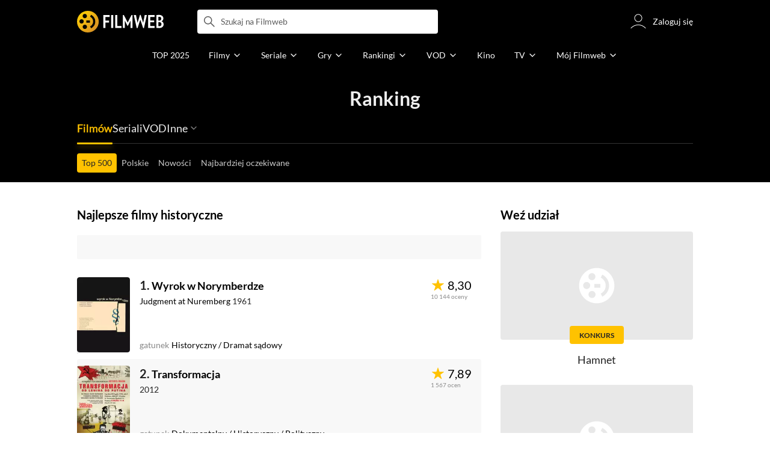

--- FILE ---
content_type: text/html;charset=utf-8
request_url: https://www.filmweb.pl/ranking/film/genre/11
body_size: 37180
content:
<!doctype html><html lang="pl"><head><title>Najlepsze filmy historyczne - Ranking Filmweb</title><meta name="title" content="Najlepsze filmy historyczne - Ranking Filmweb"><meta charset="utf-8"><meta name="theme-color" content="#000"><meta name="gwt:property" content="locale=pl"><meta name="distribution" content="global"><meta name="rating" content="general"><meta name="revisit-after" content="1 days"><meta name="y_key" content="8e4c5b0ce0c1cd43"><meta name="format-detection" content="telephone=no"><meta name="apple-itunes-app" content="app-id=1598329154"><meta name="viewport" content="width=device-width, initial-scale=1, maximum-scale=1, user-scalable=no, viewport-fit=cover"><meta name="google-site-verification" content="ZLPK2MG9lmQ5omofcUZwSObmWfyiTBQxrd0cCaYNuRo"><meta name="msapplication-starturl" content="/"><meta property="og:site_name" content="Filmweb"><meta property="fb:app_id" content="226887730845"><meta name="description" content="Top 100 Film&oacute;w &ndash; Ranking film&oacute;w filmy historyczne &ndash; Filmweb. Sprawdź najlepsze filmy historyczne według użytkownik&oacute;w Filmwebu. Korzystaj z możliwości filtrowania..."><meta name="referrer" content="strict-origin-when-cross-origin"><meta property="og:locale" content="pl_PL"><meta name="lasttime" content="17/01/2026 02:41"><meta property="og:locale" content="pl_PL"><meta property="og:image" content="https://fwcdn.pl/prt/static/images/logos/zaslepka.png"><meta property="og:image:url" content="https://fwcdn.pl/prt/static/images/logos/zaslepka.png"><meta property="og:image:secure_url" content="https://fwcdn.pl/prt/static/images/logos/zaslepka.png"><meta property="og:image:type" content="image/jpeg"><meta property="og:image:width" content="540"><meta property="og:image:height" content="360"><meta property="og:image:alt" content="plakat"><meta name="twitter:card" content="summary"><meta name="twitter:site" content="@Filmweb"><meta name="referrer" content="strict-origin-when-cross-origin"><meta name="robots" content="all"><link rel="preconnect" href="https://fwcdn.pl"><link rel="preconnect" href="//fonts.googleapis.com"><link rel="preconnect" href="//fonts.gstatic.com"><link rel="preconnect" href="https://sdk.privacy-center.org" referrerpolicy="same-origin"><link rel="preconnect" href="https://www3.smartadserver.com" referrerpolicy="same-origin"><link rel="preconnect" href="https://pro.hit.gemius.pl" referrerpolicy="same-origin"><link rel="preconnect" href="https://collector-analytics.efigence.com" referrerpolicy="same-origin"><link rel="preconnect" href="https://connect.facebook.net" referrerpolicy="same-origin"><link rel="preconnect" href="https://www.facebook.com" referrerpolicy="same-origin"><link rel="preconnect" href="https://www.google-analytics.com" referrerpolicy="same-origin"><link rel="manifest" href="/manifest.json"><link rel="icon" href="https://fwcdn.pl/prt/static/images/fw/icons2/228x228.png" sizes="228x228"><link rel="shortcut icon" href="https://fwcdn.pl/prt/static/images/fw/icons2/228x228.png" sizes="228x228"><link rel="mask-icon" href="https://fwcdn.pl/prt/static/images/fw/icons2/filmweb-touchbar-icon.svg" color="#ECB014"><link rel="apple-touch-icon" href="https://fwcdn.pl/prt/static/images/fw/icons2/32x32.png" sizes="32x32"><link rel="apple-touch-icon" href="https://fwcdn.pl/prt/static/images/fw/icons2/60x60.png" sizes="60x60"><link rel="apple-touch-icon" href="https://fwcdn.pl/prt/static/images/fw/icons2/75x75.png" sizes="75x75"><link rel="apple-touch-icon" href="https://fwcdn.pl/prt/static/images/fw/icons2/120x120.png" sizes="120x120"><link rel="apple-touch-icon" href="https://fwcdn.pl/prt/static/images/fw/icons2/152x152.png" sizes="152x152"><link rel="apple-touch-icon" href="https://fwcdn.pl/prt/static/images/fw/icons2/192x192.png" sizes="192x192"><link rel="apple-touch-icon" href="https://fwcdn.pl/prt/static/images/fw/icons2/256x256.png" sizes="256x256"><link rel="apple-touch-icon" href="https://fwcdn.pl/prt/static/images/fw/icons2/512x512.png" sizes="512x512"><link rel="shortcut icon" type="image/x-icon" href="https://fwcdn.pl/prt/static/images/fw/icons2/fw-favicons.ico" sizes="16x16 24x24 32x32 48x48 64x64"><link rel="bookmark icon" type="image/x-icon" href="https://fwcdn.pl/prt/static/images/fw/icons2/fw-favicons.ico" sizes="16x16 24x24 32x32 48x48 64x64"><link href="https://fwcdn.pl/front/ogfx/opensearch/portal.xml" title="Filmweb.pl" type="application/opensearchdescription+xml" rel="search"><link href="https://fwcdn.pl/front/ogfx/opensearch/films.xml" title="Filmweb.pl - Filmy" type="application/opensearchdescription+xml" rel="search"><link href="https://fwcdn.pl/front/ogfx/opensearch/people.xml" title="Filmweb.pl - Ludzie filmu" type="application/opensearchdescription+xml" rel="search"><link rel="preload" href="//pro.hit.gemius.pl/xgemius.js" as="script" referrerpolicy="same-origin"><link rel="preload" href="//ced.sascdn.com/tag/2114/smart.js" as="script" referrerpolicy="same-origin"><link rel="preload" href="https://fwcdn.pl/front/assets/LatoRegular.woff2" as="font" type="font/woff2" crossorigin="anonymous"><link rel="preload" href="https://fwcdn.pl/front/assets/LatoBold.woff2" as="font" type="font/woff2" crossorigin="anonymous"><link rel="preload" href="https://fwcdn.pl/front/assets/PTSansNarrow.woff2" as="font" type="font/woff2" crossorigin="anonymous"><link rel="preload" href="https://fwcdn.pl/front/assets/PTSansNarrowBold.woff2" as="font" type="font/woff2" crossorigin="anonymous"><link rel="preload" href="https://www.filmweb.pl/api/v1/ads/targeted" as="fetch"><link rel="preload" href="https://www.filmweb.pl/api/v1/vod/providers/list" as="fetch"><script>
    (function (a) {

        if (/(android|bb\d+|meego).+mobile|avantgo|bada\/|blackberry|blazer|compal|elaine|fennec|hiptop|iemobile|ip(hone|od)|iris|kindle|lge |maemo|midp|mmp|mobile.+firefox|netfront|opera m(ob|in)i|palm( os)?|phone|p(ixi|re)\/|plucker|pocket|psp|series(4|6)0|symbian|treo|up\.(browser|link)|vodafone|wap|windows ce|xda|xiino/i.test(a) || /1207|6310|6590|3gso|4thp|50[1-6]i|770s|802s|a wa|abac|ac(er|oo|s\-)|ai(ko|rn)|al(av|ca|co)|amoi|an(ex|ny|yw)|aptu|ar(ch|go)|as(te|us)|attw|au(di|\-m|r |s )|avan|be(ck|ll|nq)|bi(lb|rd)|bl(ac|az)|br(e|v)w|bumb|bw\-(n|u)|c55\/|capi|ccwa|cdm\-|cell|chtm|cldc|cmd\-|co(mp|nd)|craw|da(it|ll|ng)|dbte|dc\-s|devi|dica|dmob|do(c|p)o|ds(12|\-d)|el(49|ai)|em(l2|ul)|er(ic|k0)|esl8|ez([4-7]0|os|wa|ze)|fetc|fly(\-|_)|g1 u|g560|gene|gf\-5|g\-mo|go(\.w|od)|gr(ad|un)|haie|hcit|hd\-(m|p|t)|hei\-|hi(pt|ta)|hp( i|ip)|hs\-c|ht(c(\-| |_|a|g|p|s|t)|tp)|hu(aw|tc)|i\-(20|go|ma)|i230|iac( |\-|\/)|ibro|idea|ig01|ikom|im1k|inno|ipaq|iris|ja(t|v)a|jbro|jemu|jigs|kddi|keji|kgt( |\/)|klon|kpt |kwc\-|kyo(c|k)|le(no|xi)|lg( g|\/(k|l|u)|50|54|\-[a-w])|libw|lynx|m1\-w|m3ga|m50\/|ma(te|ui|xo)|mc(01|21|ca)|m\-cr|me(rc|ri)|mi(o8|oa|ts)|mmef|mo(01|02|bi|de|do|t(\-| |o|v)|zz)|mt(50|p1|v )|mwbp|mywa|n10[0-2]|n20[2-3]|n30(0|2)|n50(0|2|5)|n7(0(0|1)|10)|ne((c|m)\-|on|tf|wf|wg|wt)|nok(6|i)|nzph|o2im|op(ti|wv)|oran|owg1|p800|pan(a|d|t)|pdxg|pg(13|\-([1-8]|c))|phil|pire|pl(ay|uc)|pn\-2|po(ck|rt|se)|prox|psio|pt\-g|qa\-a|qc(07|12|21|32|60|\-[2-7]|i\-)|qtek|r380|r600|raks|rim9|ro(ve|zo)|s55\/|sa(ge|ma|mm|ms|ny|va)|sc(01|h\-|oo|p\-)|sdk\/|se(c(\-|0|1)|47|mc|nd|ri)|sgh\-|shar|sie(\-|m)|sk\-0|sl(45|id)|sm(al|ar|b3|it|t5)|so(ft|ny)|sp(01|h\-|v\-|v )|sy(01|mb)|t2(18|50)|t6(00|10|18)|ta(gt|lk)|tcl\-|tdg\-|tel(i|m)|tim\-|t\-mo|to(pl|sh)|ts(70|m\-|m3|m5)|tx\-9|up(\.b|g1|si)|utst|v400|v750|veri|vi(rg|te)|vk(40|5[0-3]|\-v)|vm40|voda|vulc|vx(52|53|60|61|70|80|81|83|85|98)|w3c(\-| )|webc|whit|wi(g |nc|nw)|wmlb|wonu|x700|yas\-|your|zeto|zte\-/i.test(a.substr(0, 4))) {
            window.isMobile = true;
        } else {
            window.isMobile = false;
        }

    })(navigator.userAgent || navigator.vendor || window.opera);

</script><script data-type="globals">
    window.globals ||= {
        module: {},
        settings: {
            gdpr: {
                didomiConsentManager: true
            }
        },
        performance: {
            startTime: performance.now()
        },
    }

    window.globals.page = {
        name: "rankingFilm",
        smartPageId: 728908,
    };

                                                    
</script><script data-type="globals">    window.IRI ||= {};
    window.IRI.paths ||= {};
    window.IRI.paths.api = 'https://www.filmweb.pl/api/v1';
    window.ENV = 'production';

    </script><script src="https://fwcdn.pl/front/assets/BnyXs7St_004.js" crossorigin></script><script src="https://fwcdn.pl/front/assets/PqTprxeZ_004.js" crossorigin></script><script type="text/javascript">
    window.gdprAppliesGlobally=true;(function(){function a(e){if(!window.frames[e]){if(document.body&&document.body.firstChild){var t=document.body;var n=document.createElement("iframe");n.style.display="none";n.name=e;n.title=e;t.insertBefore(n,t.firstChild)}
    else{setTimeout(function(){a(e)},5)}}}function e(n,r,o,c,s){function e(e,t,n,a){if(typeof n!=="function"){return}if(!window[r]){window[r]=[]}var i=false;if(s){i=s(e,t,n)}if(!i){window[r].push({command:e,parameter:t,callback:n,version:a})}}e.stub=true;function t(a){if(!window[n]||window[n].stub!==true){return}if(!a.data){return}
    var i=typeof a.data==="string";var e;try{e=i?JSON.parse(a.data):a.data}catch(t){return}if(e[o]){var r=e[o];window[n](r.command,r.parameter,function(e,t){var n={};n[c]={returnValue:e,success:t,callId:r.callId};a.source.postMessage(i?JSON.stringify(n):n,"*")},r.version)}}
    if(typeof window[n]!=="function"){window[n]=e;if(window.addEventListener){window.addEventListener("message",t,false)}else{window.attachEvent("onmessage",t)}}}e("__tcfapi","__tcfapiBuffer","__tcfapiCall","__tcfapiReturn");a("__tcfapiLocator");(function(e,tgt){
    var t=document.createElement("script");t.id="spcloader";t.type="text/javascript";t.async=true;t.src="https://sdk.privacy-center.org/"+e+"/loader.js?target_type=notice&target="+tgt;t.charset="utf-8";var n=document.getElementsByTagName("script")[0];n.parentNode.insertBefore(t,n)})("ab1262c8-61e7-44b9-becc-6a6b50a75aca","3akHRQcV")})();
</script><script>
        window.canRunOverlays = new Promise(resolve => {
            window.canRunOverlaysResolve = resolve;
        });

        window.rodo.waitForConsent().then(function(){
            Promise.all([window.rodo.checkIsDidomiConsent('c:webankieta-FtNkbRBG'), window.canRunOverlays]).then((([consent, overlay]) => {
                if (document.cookie.includes('_fwuser_logged=') ) {
                    if (consent && overlay) {
                        !function(e,t,n,o,a){var c=e.Startquestion=e.Startquestion||{};c.invoked?e.console&&console.warn&&console.warn("Startquestion snippet included twice."):(c.invoked=!0,c.queue=[],c.call=function(){c.queue.push(Array.prototype.slice.call(arguments))},(e=t.createElement("script")).type="text/javascript",e.async=!0,e.src=n,(t=t.getElementsByTagName("script")[0]).parentNode.insertBefore(e,t),c.call({type:"load",config:{key:o,lang:a}}))}(window,document,'https://library.startquestion.com/current/startquestion.js','79a82413-513b-439f-a0ef-0a33991a0dd4','pl');
                    }
                }
            }));
        });
    </script><script src="https://fwcdn.pl/front/assets/CARW8CyV_004.js" crossorigin></script><script src="https://fwcdn.pl/front/assets/DPWpPnMn_004.js" crossorigin></script><script src="https://fwcdn.pl/front/assets/k6vUihtT_004.js" crossorigin></script><script src="https://fwcdn.pl/front/assets/Gdqzb27O_004.js" crossorigin></script><script>
            window.globals.module["KeywordsModule"] = new Promise((resolve) => {
                window.globals.module["resolveKeywordsModule"] = resolve;
            });
        </script><link rel="stylesheet" href="https://fwcdn.pl/front/assets/D4MXxT0s_004.css" type="text/css" crossorigin/><script src="https://fwcdn.pl/front/assets/Xx5s0MKO_004.js" type="module" async crossorigin></script><script type="text/javascript">
    var gemius_identifier = '.KtArbS4a2t3caNx6E27asSZDfXyF_d4HMDEcK4J.nb.v7';
    var gemius_use_cmp = true;
    var gemius_extraparameters = new Array(`logged=${ document.cookie.includes('_fwuser_logged=') }`);

    // lines below shouldn't be edited
    function gemius_pending(i) {
        window[i] = window[i] || function () {
            var x = window[i + '_pdata'] = window[i + '_pdata'] || [];
            x[x.length] = arguments;
        };
    }

    gemius_pending('gemius_hit');
    gemius_pending('gemius_cmd');
    gemius_pending('gemius_event');
    gemius_pending('pp_gemius_hit');
    gemius_pending('pp_gemius_event');
</script><script type="didomi/javascript" data-vendor="iab:328">
            <!--//--><![CDATA[//><!--
            (function (d, t) {
                try {
                    var gt = d.createElement(t), s = d.getElementsByTagName(t)[0],
                        l = 'http' + ((location.protocol == 'https:') ? 's' : '');
                    gt.setAttribute('async', 'async');
                    gt.setAttribute('referrerpolicy', 'same-origin');
                    gt.src = l + '://pro.hit.gemius.pl/xgemius.js';
                    s.parentNode.insertBefore(gt, s);
                } catch (e) {
                }
            })(document, 'script');
            //--><!]]>
        </script><script>
    window.logout = async function(target) {
        if (document.cookie.indexOf('_fwuser_logged=') === -1) {
            console.warn("user not logged in");
            return;
        }

        if (this.isInProgress) return;

                document.cookie.split(";").forEach((c) => {
            document.cookie = c.replace(/^ +/, "").replace(/=.*/, "=;expires=" + new Date().toUTCString() + ";path=/");
        });

        this.isInProgress = true;
        console.log('logout | action performed');

        fetch('https://www.filmweb.pl/api/v1/logout', {
            method: 'POST',
            credentials: 'include'
        }).then(() => {
            if (target) {
                document.location = target;
            } else {
                window.location.reload();
            }
        }).catch(error => {
            console.error(error);
            setTimeout(()=> {
                window.location.reload();
            }, 3000);
        });
    }
</script><script data-type="globals">
    (function (IRI) {

        document.documentElement.classList.add('js');
        window.isMobile ? document.documentElement.classList.add('mobile') : null;

        IRI.globals = IRI.globals || {};
        IRI.globals.locale = 'pl_PL';
                IRI.globals.isMobile = window.isMobile;         IRI.globals.isIphone = /iPhone/.test(navigator.userAgent) && !window.MSStream;
        IRI.globals.isAndroid = /Android/.test(navigator.userAgent);
        IRI.globals.smartSiteId = window.isMobile ? 118165 : 118159;
        IRI.globals.smartPageId = 728908;
        IRI.globals.pageId = "rankingFilm";

                    if (window.location.pathname.indexOf('/iri-admin') >= 0 || window.location.pathname.indexOf('/pepsi') === 0) {
                window.IRI_DA = true;             }
        
        
        
                
        
        window.linkableIdForSmartSection = 'rankingFilm';

                
        IRI.globals.smartPageId = Number(728908);
    })(window.IRI = window.IRI || {});
</script><div data-asset="cover-photo"><!-- subPageName : $subPageName , linkableId: rankingFilm --></div><script>
    window.globals.module.WaitingModule.setPartLoaded('HTML_HEAD');
</script> <script type="application/javascript">
    window.env = window.ENV = 'production';
    window.publicPath = 'https://fwcdn.pl/front/';
</script><link rel="stylesheet" href="https://fwcdn.pl/front/assets/CSMhtqJh_004.css" type="text/css" crossorigin><link rel="stylesheet" href="https://fwcdn.pl/front/assets/BaOkxXhY_004.css" type="text/css" crossorigin><link rel="stylesheet" href="https://fwcdn.pl/front/assets/BiiqO39m_004.css" type="text/css" crossorigin><link rel="stylesheet" href="https://fwcdn.pl/front/assets/DeULhwBo_004.css" type="text/css" crossorigin><link rel="stylesheet" href="https://fwcdn.pl/front/assets/BbFi_H4x_004.css" type="text/css" crossorigin><link rel="stylesheet" href="https://fwcdn.pl/front/assets/D8W4WOrB_004.css" type="text/css" crossorigin><link rel="stylesheet" href="https://fwcdn.pl/front/assets/Bn3PdlsA_004.css" type="text/css" crossorigin><link rel="stylesheet" href="https://fwcdn.pl/front/assets/DAaXRwyu_004.css" type="text/css" crossorigin><link rel="stylesheet" href="https://fwcdn.pl/front/assets/C0XD4oUx_004.css" type="text/css" crossorigin><link rel="stylesheet" href="https://fwcdn.pl/front/assets/BdSFe1gy_004.css" type="text/css" crossorigin><link rel="stylesheet" href="https://fwcdn.pl/front/assets/BiiqO39m_004.css" type="text/css" crossorigin><link rel="stylesheet" href="https://fwcdn.pl/front/assets/DfsqtyPh_004.css" type="text/css" crossorigin><link rel="stylesheet" href="https://fwcdn.pl/front/assets/D4MXxT0s_004.css" type="text/css" crossorigin><link rel="stylesheet" href="https://fwcdn.pl/front/assets/DZhDP4lg_004.css" type="text/css" crossorigin><link rel="stylesheet" href="https://fwcdn.pl/front/assets/6Q8MbC0g_004.css" type="text/css" crossorigin><link rel="stylesheet" href="https://fwcdn.pl/front/assets/D4-Jsg8E_004.css" type="text/css" crossorigin><link rel="stylesheet" href="https://fwcdn.pl/front/assets/BHRc38jp_004.css" type="text/css" crossorigin><script src="https://fwcdn.pl/front/assets/B7Xz7Z0T_004.js" type="module" crossorigin></script><script>
    (() => {
        let maxErrors = 10;
        const reportedErrors = [];

        const defaults = {
            code : 'frontend',
            url : document.URL,
            msg : '',
            data : {
                logged : document.cookie.includes('_fwuser_logged='),
                hasAdblock: window.hasAdblock || null,
                isMobile : !!window.isMobile
            },
            stacktrace : '',
            tag : 'frontend'
        };

        window.reportError = (errorConfig = {}, errorData = {}, limited = true) => {
            if (window.ENV === 'development') { return; }
            if (limited && maxErrors-- <= 0) { return; }

            const params = Object.assign({}, defaults, errorConfig);
            Object.assign(params.data, defaults.data, errorData);

            if (!reportedErrors.includes(params)) {
                reportedErrors.push(params);

                const http = new XMLHttpRequest();
                http.open("POST", "/report/error", true);
                http.setRequestHeader("Content-type", "application/json");
                http.send(JSON.stringify(params));
            }
        }
    })();

    (() => {
        function getErrorMessage(e) {
            if(e && e.stack) {
                return e.stack
            } else if (e && e.error && e.error.stack) {
                return e.error.stack
            } else {
                return 'null'
            }
        }

        if (!window.navigator.userAgent.match(/(MSIE|Trident|Googlebot)/)) {
            window.addEventListener('error', function(event) {
                reportError({
                    msg: event.message || '',
                    stacktrace: getErrorMessage(event),
                });
            });
        }
    })();
</script><script>
    var IRI_FULL_DOMAIN = 'https://www.filmweb.pl'; 
    window.webPushPublicKey = "BMfXgMXhzjJl70Tyzu8QEy_Tnp7-jnIENiXth6rb-qIWrBOImqVQO-zzJpOXJWE4uy5hHCJJ6fg6KoW0s-Bgs00";

    (function (IRI) {
        IRI.paths = IRI.paths || {};
        // IRI.paths.api = 'https://www.filmweb.pl/api/v1';
        // IRI.paths.api = 'https://www.filmweb.pl/api/v1';
        IRI.paths.domain = 'filmweb.pl';
        IRI.paths.cookieDomain = 'filmweb.pl';
        IRI.paths.repo = {
            news: 'https://fwcdn.pl/nph',// news
            oldNews: 'https://fwcdn.pl/onph',// old news
            quiz: 'https://fwcdn.pl/quiz',// quiz
            character: 'https://fwcdn.pl/cpo',// person
            world: 'https://fwcdn.pl/cwpo',// world
            p: 'https://fwcdn.pl/ppo',// person
            f: 'https://fwcdn.pl/fpo',// film
            s: 'https://fwcdn.pl/fpo',// serial
            g: 'https://fwcdn.pl/fpo',// game
            a: 'https://fwcdn.pl/award',// award
            u: 'https://fwcdn.pl/user', // user
            photo: 'https://fwcdn.pl/fph',
            vod: 'https://fwcdn.pl/vodp',
            transcoded: 'https://fwcdn.pl/video',
            webVideo: 'https://fwcdn.pl/webv',
        };
        IRI.paths.WelcomeScreen = "https://fwcdn.pl/front/assets/DHMjH_ox_004.js";

        IRI.paths.fullDomain = IRI_FULL_DOMAIN;         IRI.paths.pathPrefix = "";
                IRI.paths.channelIcoPathBase = 'https://fwcdn.pl/chan';
        IRI.paths.assistant = '/ajax/assistant';
        IRI.paths.assistantAll = '/ajax/assistant-all';
        IRI.paths.notifications = '/ajax/notifications';
        IRI.paths.userView = '/user/__userName__';
        IRI.paths.settings = '/settings';
        IRI.paths.settingsAvatar = '/settings/avatar';
        IRI.paths.login = {
            google: '/login',
        };
        IRI.paths.logout = '/logout';

        IRI.paths.discountCenterPage = '/discounts';
        IRI.paths.plusLandingPage = '/plus';

            IRI.paths.gwt = 'https://fwcdn.pl/gwt';

            IRI.paths.userPlug = 'https://fwcdn.pl/front/ogfx/beta/ic/plugs/v01/user_plug.svg';
        IRI.paths.userPlugs = {
            M: 'https://fwcdn.pl/front/ogfx/avatars/male.svg',
            F: 'https://fwcdn.pl/front/ogfx/avatars/female.svg',
            X: 'https://fwcdn.pl/front/ogfx/avatars/asexual.svg',
        }

        IRI.paths.defaultPlug = 'https://fwcdn.pl/front/ogfx/beta/ic/plugs/v01/plug.svg';
        IRI.paths.whitePlug = 'https://fwcdn.pl/front/ogfx/beta/ic/plugs/v01/plug-white.svg';

        IRI.paths.notificationEventsMarkRead = '/ajax/notifications/markRead';

        IRI.paths.gfx = 'https://fwcdn.pl/front/ogfx';

        IRI.globals.fbConnectAppId = '226887730845';

                IRI.env = "PRODUCTION";

        if (['activatePage', 'resetPasswordPageNew'].includes(IRI.globals.pageId)) {
            localStorage.removeItem('cache_logged_info');
        }

        // IRI._loggedInfo = null;
        (function(loggedInfoString) {
            if (loggedInfoString && document.cookie.indexOf('_fwuser_logged=') >= 0) {
                IRI._loggedInfo = JSON.parse(loggedInfoString);

                if (IRI._loggedInfo?.photo) {
                    IRI._loggedAvatar = IRI.paths.repo.u + IRI._loggedInfo.photo.sourcePath.replace('$', '2');
                } else if (IRI._loggedInfo?.facebookId) {
                    IRI._loggedAvatar = 'https://graph.facebook.com/' + IRI._loggedInfo.facebookId + '/picture?width=150&height=150';
                } else {
                    // IRI._loggedAvatar = IRI.paths.userPlugs[IRI._loggedInfo?.personalData?.sex || 'X'];
                    IRI._loggedAvatar = 'https://fwcdn.pl/front/ogfx/t.gif';
                }

                // document.write('<link rel="preload" href="' + IRI._loggedAvatar + '" as="image">');
            }
        })(localStorage.getItem('cache_logged_info'));
    })(window.IRI || {});

        var sas = sas || {};
    sas.cmd = sas.cmd || [];



                                                                                                                                                                                                                                                                                                                        

</script><script>
            window.globals.module["CSAModule"] = new Promise((resolve) => {
                window.globals.module["resolveCSAModule"] = resolve;
            });
        </script><script src="https://fwcdn.pl/front/assets/Zq8b25zp_004.js" type="module" async crossorigin></script><script>
    /** @deprecated instead of await IRI.csa use await (await window.globals.module.CSAModule).state */
    window.IRI ||= {};
    window.IRI.csa = (async () => (await window.globals.module.CSAModule).state)();
</script><script>
            window.globals.module["AdsRichContentModule"] = new Promise((resolve) => {
                window.globals.module["resolveAdsRichContentModule"] = resolve;
            });
        </script><script src="https://fwcdn.pl/front/assets/GErPOyaU_004.js" type="module" async crossorigin></script><script>
            window.globals.module["RichContentModule"] = new Promise((resolve) => {
                window.globals.module["resolveRichContentModule"] = resolve;
            });
        </script><script src="https://fwcdn.pl/front/assets/D-LgSP1d_004.js" type="module" async crossorigin></script><script>
    "use strict";

(function (IRI) {
    IRI.globals = IRI.globals || {};
    IRI.utils = IRI.utils || {};

    IRI.overlays = [];

    IRI.source ||= new Map();
    IRI.setSource = (key, value) => IRI.source.set(key, value);
})(window.IRI ||= {});

(function () {
    IRI.globals.pageAccessedByReload = (() => {
        try {
            return (
                (window.performance.navigation && window.performance.navigation.type === 1) ||
                window.performance
                    .getEntriesByType('navigation')
                    .map((nav) => nav.type)
                    .includes('reload')
            );
        } catch (e) {
            return true;
        }
    })();

    let prefixesToClean;

    if (document.cookie.indexOf('XSRF-TOKEN=') < 0) {
        prefixesToClean = ['logged', 'labile'];
    } else if (IRI.globals.pageAccessedByReload) {
        prefixesToClean = ['labile'];
    }

    if (prefixesToClean) {
        Object.keys(localStorage).forEach((key) => {
            if (prefixesToClean.indexOf(key.split('_')[0]) >= 0) {
                localStorage.removeItem(key);
            }
        });
    }
})();
</script><script>
    (() => {
        const id = parseInt(window.globals.module.StorageModule.getCookie("fupi"));

        if (isNaN(id) || id < 0 || id > 99) {
            const NEXT_YEAR = new Date();
            NEXT_YEAR.setDate(NEXT_YEAR.getDate() + 365);

            window.globals.module.StorageModule.setCookie(
                "fupi",
                Math.floor(Math.random() * 100).toString(),
                "/",
                NEXT_YEAR
            );
        }
    })()
</script><script type="didomi/javascript" data-purposes="cookies">
        (function(c,l,a,r,i,t,y){
            c[a]=c[a]||function(){(c[a].q=c[a].q||[]).push(arguments)};
            t=l.createElement(r);t.async=1;t.src="https://www.clarity.ms/tag/"+i;
            y=l.getElementsByTagName(r)[0];y.parentNode.insertBefore(t,y);
        })(window, document, "clarity", "script", "fv1x2u44u0");
    </script><script src="https://fwcdn.pl/front/assets/DvT9p1y4_004.js" crossorigin></script><script>
            window.globals.module["SmartModule"] = new Promise((resolve) => {
                window.globals.module["resolveSmartModule"] = resolve;
            });
        </script><script src="https://fwcdn.pl/front/assets/CmU2ryLC_004.js" type="module" async crossorigin></script><script>
    window.globals.module.WaitingModule.setPartLoaded('ASSETS');
</script></head><svg xmlns="http://www.w3.org/2000/svg" style="display: none;" id="svgDefs"> <defs> <symbol id="eyeSolid" viewBox="0 0 32 32"> <path d="M7.197 9.455c2.23-1.861 5.194-3.455 8.804-3.455s6.574 1.594 8.804 3.455c2.228 1.86 3.763 4.018 4.533 5.238l0.024 0.039c0.161 0.255 0.308 0.487 0.385 0.821 0.061 0.265 0.061 0.629 0 0.894-0.077 0.334-0.224 0.567-0.385 0.821l-0.025 0.039c-0.77 1.22-2.305 3.378-4.533 5.238-2.23 1.861-5.194 3.455-8.804 3.455s-6.574-1.594-8.804-3.455c-2.228-1.86-3.763-4.018-4.534-5.238l-0.024-0.039c-0.161-0.255-0.308-0.487-0.385-0.821-0.061-0.265-0.061-0.629 0-0.894 0.077-0.334 0.224-0.567 0.385-0.821l0.024-0.039c0.77-1.22 2.305-3.378 4.534-5.238zM16 19.333c1.841 0 3.333-1.492 3.333-3.333s-1.492-3.333-3.333-3.333c-1.841 0-3.333 1.492-3.333 3.333s1.492 3.333 3.333 3.333z" fill="currentColor"></path> </symbol> <symbol id="arrowRight" viewBox="0 0 32 32"> <path d="M18 16l-7 7c-0.552 0.552-0.552 1.448 0 2v0c0.552 0.552 1.448 0.552 2 0l8.293-8.293c0.391-0.391 0.391-1.024 0-1.414l-8.293-8.293c-0.552-0.552-1.448-0.552-2 0v0c-0.552 0.552-0.552 1.448 0 2l7 7z" fill="currentColor"></path> </symbol> <symbol id="arrowDown" viewBox="0 0 32 32"> <path d="M16 18l-7-7c-0.552-0.552-1.448-0.552-2 0v0c-0.552 0.552-0.552 1.448 0 2l8.293 8.293c0.391 0.391 1.024 0.391 1.414 0l8.293-8.293c0.552-0.552 0.552-1.448 0-2v0c-0.552-0.552-1.448-0.552-2 0l-7 7z" fill="currentColor"></path> </symbol> <symbol id="starSolid" viewBox="0 0 32 32"> <path d="M15.765 22.909l-7.588 5.505c-0.179 0.13-0.429 0.090-0.559-0.089-0.075-0.104-0.096-0.237-0.057-0.358l2.891-8.917c0.053-0.165-0.005-0.345-0.145-0.447l-7.58-5.515c-0.179-0.13-0.218-0.38-0.088-0.559 0.075-0.103 0.195-0.165 0.323-0.165l9.374-0.006c0.173-0 0.326-0.112 0.38-0.276l2.903-8.914c0.068-0.21 0.294-0.325 0.504-0.256 0.122 0.040 0.217 0.135 0.256 0.256l2.903 8.914c0.054 0.165 0.207 0.276 0.38 0.276l9.374 0.006c0.221 0 0.4 0.179 0.4 0.4-0 0.128-0.061 0.248-0.165 0.323l-7.58 5.515c-0.14 0.102-0.199 0.282-0.145 0.447l2.891 8.917c0.068 0.21-0.047 0.436-0.257 0.504-0.122 0.039-0.255 0.018-0.358-0.057l-7.588-5.505c-0.14-0.102-0.33-0.102-0.47 0z" fill="currentColor"></path> </symbol> <symbol id="close" viewBox="0 0 32 32"> <path d="M7.166 7.166c0.221-0.221 0.58-0.221 0.801 0l8.033 8.033 8.033-8.033c0.221-0.221 0.58-0.221 0.801 0s0.221 0.58 0 0.801l-8.033 8.033 8.033 8.033c0.221 0.221 0.221 0.58 0 0.801s-0.58 0.221-0.801 0l-8.033-8.033-8.033 8.033c-0.221 0.221-0.58 0.221-0.801 0s-0.221-0.58 0-0.801l8.033-8.033-8.033-8.033c-0.221-0.221-0.221-0.58 0-0.801z" fill="currentColor"></path> </symbol> <symbol id="eye" viewBox="0 0 32 32"> <path d="M19.333 16c0 1.841-1.492 3.333-3.333 3.333s-3.333-1.492-3.333-3.333c0-1.841 1.492-3.333 3.333-3.333s3.333 1.492 3.333 3.333z" fill="currentColor"></path> <path d="M16.001 6c-3.609 0-6.574 1.594-8.804 3.455-2.228 1.86-3.763 4.018-4.534 5.238l-0.024 0.039c-0.161 0.255-0.308 0.487-0.385 0.821-0.061 0.265-0.061 0.629 0 0.894 0.077 0.334 0.224 0.567 0.385 0.821l0.024 0.039c0.77 1.22 2.305 3.378 4.534 5.238 2.23 1.861 5.194 3.455 8.804 3.455s6.574-1.594 8.804-3.455c2.228-1.86 3.763-4.018 4.533-5.238l0.025-0.039c0.161-0.255 0.308-0.487 0.385-0.821 0.061-0.265 0.061-0.629 0-0.894-0.077-0.334-0.224-0.567-0.385-0.821l-0.024-0.039c-0.77-1.22-2.305-3.378-4.533-5.238-2.23-1.861-5.194-3.455-8.804-3.455zM3.791 15.405c0.73-1.156 2.179-3.189 4.261-4.926 2.080-1.736 4.752-3.145 7.949-3.145s5.869 1.409 7.949 3.145c2.082 1.737 3.53 3.77 4.261 4.926 0.192 0.305 0.216 0.354 0.237 0.446 0.016 0.069 0.016 0.229 0 0.298-0.021 0.092-0.045 0.141-0.237 0.446-0.73 1.156-2.179 3.189-4.261 4.926-2.080 1.736-4.752 3.145-7.949 3.145s-5.869-1.409-7.949-3.145c-2.082-1.737-3.53-3.77-4.261-4.926-0.192-0.305-0.216-0.354-0.237-0.446-0.016-0.069-0.016-0.229 0-0.298 0.021-0.092 0.045-0.141 0.237-0.446z" fill="currentColor"></path> </symbol> <symbol id="settings" viewBox="0 0 32 32"> <path d="M24.299 12.715c0.119 0.175 0.318 0.284 0.531 0.285h0.17c1.657 0 3 1.343 3 3s-1.343 3-3 3h-0.086c-0.259 0.001-0.493 0.156-0.595 0.394-0.112 0.253-0.060 0.537 0.118 0.719l0.060 0.060c0.563 0.563 0.88 1.326 0.88 2.122s-0.317 1.56-0.879 2.122c-0.563 0.563-1.326 0.88-2.122 0.88s-1.56-0.317-2.122-0.879l-0.052-0.052c-0.19-0.186-0.474-0.237-0.727-0.126-0.238 0.102-0.393 0.336-0.394 0.591v0.17c0 1.657-1.343 3-3 3s-3-1.343-3-3c-0.006-0.333-0.175-0.569-0.484-0.685-0.243-0.107-0.527-0.056-0.709 0.122l-0.060 0.060c-0.563 0.563-1.326 0.88-2.123 0.88s-1.56-0.317-2.122-0.879c-0.563-0.563-0.88-1.326-0.88-2.122s0.317-1.56 0.879-2.122l0.052-0.052c0.186-0.19 0.237-0.474 0.126-0.727-0.102-0.238-0.336-0.393-0.591-0.394h-0.17c-1.657 0-3-1.343-3-3s1.343-3 3-3c0.333-0.006 0.569-0.175 0.685-0.484 0.107-0.243 0.056-0.527-0.122-0.709l-0.060-0.060c-0.563-0.563-0.88-1.326-0.88-2.123s0.317-1.56 0.879-2.122c0.563-0.563 1.326-0.88 2.122-0.88s1.56 0.317 2.122 0.879l0.052 0.052c0.19 0.186 0.474 0.237 0.717 0.13 0.064-0.028 0.131-0.050 0.199-0.064 0.175-0.119 0.284-0.318 0.285-0.531v-0.17c0-1.657 1.343-3 3-3s3 1.343 3 3v0.086c0.001 0.259 0.156 0.493 0.404 0.599 0.243 0.107 0.527 0.056 0.709-0.122l0.060-0.060c0.563-0.563 1.326-0.88 2.122-0.88s1.56 0.317 2.122 0.879c0.563 0.563 0.88 1.326 0.88 2.123s-0.317 1.56-0.879 2.122l-0.052 0.052c-0.186 0.19-0.237 0.474-0.13 0.717 0.028 0.064 0.050 0.131 0.064 0.199zM13.13 9.672c-0.945 0.331-2.005 0.101-2.737-0.614l-0.060-0.060c-0.188-0.188-0.442-0.293-0.707-0.293s-0.52 0.105-0.708 0.294c-0.188 0.188-0.293 0.442-0.293 0.707s0.105 0.52 0.294 0.708l0.068 0.068c0.758 0.774 0.967 1.932 0.554 2.864-0.376 1.021-1.337 1.709-2.449 1.735h-0.090c-0.552 0-1 0.448-1 1s0.448 1 1 1h0.174c1.056 0.004 2.009 0.635 2.421 1.596 0.437 0.991 0.228 2.149-0.538 2.931l-0.060 0.060c-0.188 0.188-0.293 0.442-0.293 0.707s0.105 0.52 0.294 0.708c0.188 0.188 0.442 0.293 0.707 0.293s0.52-0.105 0.708-0.294l0.068-0.068c0.774-0.758 1.932-0.967 2.864-0.554 1.021 0.376 1.709 1.337 1.735 2.449v0.090c0 0.552 0.448 1 1 1s1-0.448 1-1v-0.174c0.004-1.056 0.635-2.009 1.596-2.421 0.991-0.437 2.149-0.228 2.931 0.538l0.060 0.060c0.188 0.188 0.442 0.293 0.707 0.293s0.52-0.105 0.708-0.294c0.188-0.188 0.293-0.442 0.293-0.707s-0.105-0.52-0.294-0.708l-0.068-0.068c-0.758-0.774-0.967-1.932-0.53-2.923 0.412-0.961 1.365-1.592 2.425-1.596h0.090c0.552 0 1-0.448 1-1s-0.448-1-1-1h-0.174c-1.056-0.004-2.009-0.635-2.425-1.606-0.036-0.085-0.061-0.173-0.072-0.264-0.331-0.945-0.101-2.005 0.614-2.737l0.060-0.060c0.188-0.188 0.293-0.442 0.293-0.707s-0.105-0.52-0.294-0.708c-0.188-0.188-0.442-0.293-0.707-0.293s-0.52 0.105-0.708 0.294l-0.068 0.068c-0.774 0.758-1.932 0.967-2.913 0.534-0.971-0.416-1.602-1.369-1.606-2.429v-0.090c0-0.552-0.448-1-1-1s-1 0.448-1 1v0.174c-0.004 1.056-0.635 2.009-1.606 2.425-0.085 0.036-0.173 0.061-0.264 0.072zM16 20c-2.209 0-4-1.791-4-4s1.791-4 4-4c2.209 0 4 1.791 4 4s-1.791 4-4 4zM16 18c1.105 0 2-0.895 2-2s-0.895-2-2-2c-1.105 0-2 0.895-2 2s0.895 2 2 2z" fill="currentColor"></path> </symbol> <symbol id="pen" viewBox="0 0 32 32"> <path d="M5.2 28c-0.663 0-1.2-0.451-1.2-1.008s0.537-1.008 1.2-1.008h21.6c0.663 0 1.2 0.451 1.2 1.008s-0.537 1.008-1.2 1.008h-21.6zM18.202 4.327l4.471 4.468c0.436 0.436 0.436 1.143 0 1.579l-12.294 12.286c-0.21 0.209-0.494 0.327-0.79 0.327h-4.471c-0.617 0-1.118-0.5-1.118-1.117v-4.468c0-0.296 0.118-0.58 0.327-0.79l12.294-12.286c0.436-0.436 1.144-0.436 1.581 0zM6 17.769v3.218h3.223l11.41-11.402-3.222-3.22-11.412 11.404z" fill="currentColor"></path> </symbol> <symbol id="like" viewBox="0 0 32 32"> <path d="M22.157 5c1.815 0 3.555 0.77 4.838 2.139s2.005 3.226 2.005 5.163-0.721 3.794-2.005 5.163c-2.077 2.216-3.634 3.878-4.672 4.986-1.335 1.425-3.338 3.562-6.008 6.412-0.164 0.175-0.439 0.183-0.613 0.017-2.663-2.842-4.661-4.973-5.992-6.394-1.046-1.116-2.614-2.789-4.705-5.021-2.672-2.852-2.672-7.475 0-10.326 2.613-2.788 6.814-2.85 9.497-0.185l1.353 1.438c0.076 0.080 0.202 0.084 0.283 0.009l1.361-1.446c1.263-1.254 2.927-1.954 4.658-1.954zM22.157 6.14c-1.336 0-2.63 0.508-3.632 1.41l-0.196 0.186-1.41 1.495c-0.503 0.473-1.275 0.483-1.788 0.043l-0.106-0.101-1.326-1.41c-2.234-2.219-5.695-2.156-7.862 0.156-2.2 2.348-2.26 6.142-0.178 8.568l0.178 0.199 10.162 10.846c2.524-2.693 4.418-4.713 5.68-6.060 0.997-1.064 2.492-2.659 4.486-4.786 1.020-1.088 1.623-2.55 1.69-4.093l0.006-0.29c0-1.65-0.613-3.228-1.697-4.384-1.070-1.142-2.51-1.779-4.006-1.779z" fill="currentColor"></path> </symbol> <symbol id="check" viewBox="0 0 32 32"> <path d="M13 20.022l-5.016-5.005c-0.55-0.548-1.44-0.547-1.988 0.002-0.001 0.001-0.002 0.002-0.002 0.002v0c-0.549 0.553-0.547 1.446 0.003 1.997l6.296 6.296c0.391 0.391 1.024 0.391 1.414 0l12.287-12.287c0.556-0.556 0.559-1.457 0.006-2.017v0c-0.549-0.555-1.443-0.56-1.998-0.011-0.002 0.002-0.004 0.004-0.007 0.007l-10.995 11.016z" fill="currentColor"></path> </symbol> </defs> </svg><body><div class="fa faMobileInterstitial mobile"><script>
            {
                const container = document.currentScript.parentElement;
                window.globals.module.SmartModule.then(SmartModule => {
                    SmartModule.add({ container, placement: "mobileInterstitial", platform: "mobile" });
                }).catch(console.error);
            }
        </script></div><div class="fa faDesktopInterstitial desktop"><script>
            {
                const container = document.currentScript.parentElement;
                window.globals.module.SmartModule.then(SmartModule => {
                    SmartModule.add({ container, placement: "desktopInterstitial", platform: "desktop" });
                }).catch(console.error);
            }
        </script></div><div class="fa faDesktopSponsoring desktop"><script>
            {
                const container = document.currentScript.parentElement;
                window.globals.module.SmartModule.then(SmartModule => {
                    SmartModule.add({ container, placement: "desktopSponsoring", platform: "desktop" });
                }).catch(console.error);
            }
        </script></div><script type="text/javascript">
    window.globals.module.AdsRichContentModule?.then(AdsRichContentModule => {
                    AdsRichContentModule.setStatus("FaWelcomeScreen", "skipped");
            }).catch(console.error);
</script> <script type="text/javascript">
        window.globals.module.AdsRichContentModule?.then(AdsRichContentModule => {
            return AdsRichContentModule.setup({
                "id": "16066",
                "hash": "bWFpblNreUJhbm5lci5wbF9QTDp2NEQ3SW9EUVJ0",
                "showStart": "1768690800000",
                "showEnd": "1768777140000",
                "content": [{"FaNotification": {
  "ads": {
    "multi": [
  { "from": "2026-01-04", "to": "2026-01-31", "name": "pluss26" }
    ]
  }
}}][0]
            });
        }).catch(console.error);
    </script><div class="site" id="site" data-linkable="rankingFilm" data-group="rankingPage"><div class="rc" id="SITE_START"><script>
            {
                const options = {};
                const container = document.currentScript.parentElement;
                window.globals.module.RichContentModule?.then((RichContentModule) => {
                    return RichContentModule.setPlacement({ name: 'SITE_START', container, options });
                })
            }
        </script></div><div class="fa faMobileBillboardTop mobile"><script>
            {
                const container = document.currentScript.parentElement;
                window.globals.module.SmartModule.then(SmartModule => {
                    SmartModule.add({ container, placement: "mobileBillboardTop", platform: "mobile" });
                }).catch(console.error);
            }
        </script></div><script class="lsa hide" type="application/json">[{"type":"r","id":2202361,"photoUrl":"https://fwcdn.pl/prt/a1/polsat_box/122025/sekcja/zaslepka_plakat.png","title":"Plus Światłowód","description":"Zobacz jak szybko działa","url":"https://www3.smartadserver.com/h/cc?imgid\u003d41264017\u0026tmstp\u003d[timestamp]\u0026tgt\u003d[reference]","year":2017,"cast":"Aktorzy","clickPixel":"","viewPixel":"https://www3.smartadserver.com/imp?imgid\u003d41264017","closePixel":"https://www3.smartadserver.com/imp?imgid\u003d41264018","label":"reklama","filmId":1,"startDate":"2026-01-16T00:00:01","endDate":"2026-01-16T23:59:59","logoUrl":"https://fwcdn.pl/prt/a1/_transparent/piksel.gif","buttonUrl":""},{"type":"r","id":17012026,"photoUrl":"https://fwcdn.pl/fpo/58/36/10005836/8223966.10.webp","title":"W cieniu podejrzeń","description":"Premiera dziś w BBC First!","url":"https://www3.smartadserver.com/h/cc?imgid\u003d41551681\u0026tmstp\u003d[timestamp]\u0026tgt\u003d[reference]","year":2017,"cast":"Aktorzy","clickPixel":"","viewPixel":"https://www3.smartadserver.com/imp?imgid\u003d41551681","closePixel":"https://www3.smartadserver.com/imp?imgid\u003d41551682","label":"reklama","filmId":10005836,"startDate":"2026-01-17T00:00:01","endDate":"2026-01-17T23:59:59","logoUrl":"https://fwcdn.pl/prt/a1/_transparent/piksel.gif","buttonUrl":""},{"type":"r","id":19012026,"photoUrl":"https://fwcdn.pl/prt/a1/hbo/012026/rycerz/pow.JPG","title":"Rycerz Siedmiu Królestw","description":"{max}","url":"https://www3.smartadserver.com/h/cc?imgid\u003d41552412\u0026tmstp\u003d[timestamp]\u0026tgt\u003d[reference]","year":2017,"cast":"Aktorzy","clickPixel":"https://ad.doubleclick.net/ddm/trackimp/N1957659.4661490FILMWEB1/B34885807.438118250;dc_trk_aid\u003d631212938;dc_trk_cid\u003d248152261;ord\u003d[timestamp];dc_lat\u003d;dc_rdid\u003d;tag_for_child_directed_treatment\u003d;tfua\u003d;gdpr\u003d${GDPR};gdpr_consent\u003d${GDPR_CONSENT_755};ltd\u003d;dc_tdv\u003d1?","viewPixel":"https://www3.smartadserver.com/imp?imgid\u003d41552412","closePixel":"https://www3.smartadserver.com/imp?imgid\u003d41552413","label":"reklama","filmId":10034323,"startDate":"2026-01-19T00:00:01","endDate":"2026-01-19T23:59:59","logoUrl":"https://fwcdn.pl/prt/a1/_transparent/piksel.gif","buttonUrl":"https://www3.smartadserver.com/h/cc?imgid\u003d41552414\u0026tmstp\u003d[timestamp]\u0026tgt\u003d[reference]"},{"type":"r","id":2202361,"photoUrl":"https://fwcdn.pl/prt/a1/polsat_box/122025/sekcja/zaslepka_plakat.png","title":"Plus Światłowód","description":"Zobacz jak szybko działa","url":"https://www3.smartadserver.com/h/cc?imgid\u003d41264017\u0026tmstp\u003d[timestamp]\u0026tgt\u003d[reference]","year":2017,"cast":"Aktorzy","clickPixel":"","viewPixel":"https://www3.smartadserver.com/imp?imgid\u003d41264017","closePixel":"https://www3.smartadserver.com/imp?imgid\u003d41264018","label":"reklama","filmId":1,"startDate":"2026-01-30T00:00:01","endDate":"2026-01-30T23:59:59","logoUrl":"https://fwcdn.pl/prt/a1/_transparent/piksel.gif","buttonUrl":""}]</script><div class="site__headerObserver mainPageHeaderObserver"></div><header class="site__header header header--main" id="mainPageHeader"><div class="header__decor"></div><div class="inner page__container"><div class="logo logo__wrap logo--main"><a class="header__logo logo__link" href="/" title="Filmweb.pl - filmy takie jak Ty!"> <span>filmweb.pl</span> </a> <svg class="user-plus-icon" style="opacity: 0;" width="13" height="14" viewBox="0 0 13 14" fill="none" xmlns="http://www.w3.org/2000/svg"> <path d="M7.81865 0.5V5.80348H13V8.17065H7.81865V13.5H5.15471V8.17065H0V5.80348H5.15471V0.5H7.81865Z" fill="#FFC200"/> </svg></div><div class="header__wrap"><div id="searchMain"><form class="form" id="searchForm" action="/search#/film"><fieldset><input name="query" id="inputSearch" class="form__input placeholderOld__input" autocomplete="off" placeholder="Szukaj na Filmweb"> <button class="search__submit"> <svg width="1.5rem" height="1.5rem" class="ico ico--search "> <use xlink:href="#search"></use> </svg> </button></fieldset></form></div><a class="main-header_login-link" id="main-header_login-link" href="/login"> <svg width="2rem" height="2rem" class="ico ico--login-v4 "> <use xlink:href="#login-v4"></use> </svg> <svg width="2rem" height="2rem" class="ico ico--login-v2 "> <use xlink:href="#login-v2"></use> </svg> <span class="main-header_login-text"><span data-i18n="action.login" data-cacheId="iriHeaderNew2">Zaloguj się</span></span> </a><div id="userAvatar" class="main-header_user-avatar not-logged"><script>
                    if (IRI._loggedInfo) {
                        document.getElementById('userAvatar').classList.remove("not-logged");
                        document.getElementById('main-header_login-link').classList.add("hide");

                        const link = '/user/' + IRI._loggedInfo.name;
                        const name =
                            (IRI._loggedInfo.personalData?.firstname && IRI._loggedInfo.personalData?.surname) ?
                                IRI._loggedInfo.personalData.firstname + ' ' + IRI._loggedInfo.personalData.surname :
                                IRI._loggedInfo.name;

                        var firstLetter = IRI._loggedInfo.name.charAt(0);

                        document.write(
                            '<a href="' +
                            link +
                            '">' +
                            '<span class="user__avatar" data-first-letter="'+firstLetter+'">' +
                            '<img class="user__avatarImg" src="' +
                            IRI._loggedAvatar +
                            '">' +
                            "</span>" +
                            "</a>")
                    }
                </script></div><div id="mainMenuPlaceholder"><div id="mainMenu" class="not-logged"><button id="menuOpener" class="menu"> <svg width="1rem" height="1rem" class="ico ico--menu-v1 "> <use xlink:href="#menu-v1"></use> </svg> <svg width="1rem" height="1rem" class="ico ico--closeThinLarge "> <use xlink:href="#closeThinLarge"></use> </svg> </button><div id="mainMenuWrapper" data-loginLink="/login" data-redir="#unkown-link--fbcLoginEntryPoint--?_login_redirect_url="><div id="userHeader" class="visible"><div class="logo logo__wrap"><a class="header__logo logo__link" href="/" title="Filmweb.pl"> <span>filmweb.pl</span> </a></div><span style="display: none"> <svg class="ico ico--arrowDownThinMedium "> <use xlink:href="#arrowDownThinMedium"></use> </svg> </span><script>
                                window.globals.module.WaitingModule.setPartLoaded('USER_DATA');

                                if (IRI._loggedInfo) {
                                    const name = IRI._loggedInfo.personalData?.firstname &&  IRI._loggedInfo.personalData?.firstname !== '' ?  IRI._loggedInfo.personalData.firstname : IRI._loggedInfo.name;

                                    const link = "/user/" + IRI._loggedInfo.name;
                                    const firstLetter = IRI._loggedInfo.name.charAt(0);

                                    document.write('<div class="userHeaderTop">' +
                                        '<div id="userHeaderButton"> ' +
                                        '<a href="'+link+'" class="user__avatar user__avatar--' +
                                        (window.innerWidth > 480 ? "large" : "tiny") +
                                        '" data-first-letter="'+ firstLetter +'">' +
                                        '<img class="user__avatarImg" src="' +
                                        IRI._loggedAvatar +
                                        '">' +
                                        "</a>" +
                                        '<a href="' +
                                        link + '" class="user__nameLink' +
                                        '">' +
                                        '<span class="user__name-wrap">' +
                                        '<span class="user__name">' +
                                        name +
                                        "</span>" +
                                        "</span>" +
                                        "</a>" +
                                        '<span id="userMenuToggle" class="user-menu_toggle"> <svg class="ico ico--arrowDownThinMedium" width="1rem" height="1rem">'+
                                            '<use xlink:href="#arrowDownThinMedium"></use> </svg>'+
                                        '<span id="userCounter" class="user-menu_toggle__notifications hide"></span>' +
                                        "</span>" +
                                        "</div>" +
                                        "</div>")
                                }
                            </script></div><div id="siteMenuWrapper" class="menu "><ul class="list"><li id="relay2025MainMenuLink" class="item-top item-top__color--gold "><a id="relay2025MenuLink" href="/podsumowanie/2025" class="item-title"> <span data-i18n="menu.relay.main" data-cacheId="iriHeaderNew2">TOP 2025</span> </a></li><li id="filmsMainMenuLink" class="item-top item__with-submenu "><a id="filmwebMainMobile" href="/films" class="item-title"> <span data-i18n="menu.films.main" data-cacheId="iriHeaderNew2">Filmy</span> <svg width="1rem" height="1rem" class="ico ico--arrowDown "> <use xlink:href="#arrowDown"></use> </svg> </a><div class="menu__submenu"><ul class="list list--nested"><li class="item-sub " id="menuFilmsMainPage"><a href="/films"> <span class="ucfirst"> Strona gł&oacute;wna film&oacute;w </span> </a></li><li class="item-sub " id="menuFilmsPremieres"><a href="/premiere"> <span class="ucfirst"> Premiery i zapowiedzi </span> </a></li><li class="item-sub item-sub__space-bottom " id="menuFilmsTrailers"><a href="/trailers"> <span class="ucfirst"> Zwiastuny </span> </a></li><li class="item-sub " id="menuFilmsCatalogFilms"><a href="/search#/film"> <span class="ucfirst"> Baza film&oacute;w </span> </a></li><li class="item-sub " id="menuFilmsCatalogPersons"><a href="/search#/person"> <span class="ucfirst"> Baza os&oacute;b kina </span> </a></li><li class="item-sub " id="menuFilmsCatalogCharacters"><a href="/search#/character"> <span class="ucfirst"> Baza postaci </span> </a></li><li class="item-sub item-sub__space-bottom " id="menuFilmsCatalogWorlds"><a href="/search#/world"> <span class="ucfirst"> Baza świat&oacute;w </span> </a></li><li class="item-sub " id="menuFilmsAwards"><a href="/nagrody"> <span class="ucfirst"> Nagrody </span> </a></li><li class="item-sub " id="menuFilmsNews"><a href="/news"> <span class="ucfirst"> Newsy </span> </a></li><li class="item-sub " id="menuFilmsReviews"><a href="/reviews"> <span class="ucfirst"> Recenzje </span> </a></li><li class="item-sub item-sub__space-bottom " id="menuFilmsFwm"><a href="/articles"> <span class="ucfirst"> Publicystyka </span> </a></li><li class="item-sub " id="menuFilmsFilmwebRecommends"><a href="/filmwebRecommends"> <span class="ucfirst"> Filmweb poleca </span> </a></li><li class="item-sub " id="menuFilmsFilmwebProductions"><a href="/filmwebProductions"> <span class="ucfirst"> Programy Filmwebu </span> </a></li></ul><div class="menu__placements"><div class="fa faWebBannerPromoFilmsFirst "><script>
            {
                const container = document.currentScript.parentElement;
                window.globals.module.SmartModule.then(SmartModule => {
                    SmartModule.add({ container, placement: "webBannerPromoFilmsFirst", platform: "" });
                }).catch(console.error);
            }
        </script></div><div class="fa faWebBannerPromoFilmsSecond "><script>
            {
                const container = document.currentScript.parentElement;
                window.globals.module.SmartModule.then(SmartModule => {
                    SmartModule.add({ container, placement: "webBannerPromoFilmsSecond", platform: "" });
                }).catch(console.error);
            }
        </script></div></div></div></li><li id="serialsMainMenuAnchor" class="item-top item__with-submenu "><a id="serialsMainMenuLink" href="/serials" class="item-title"> <span data-i18n="menu.serials.main" data-cacheId="iriHeaderNew2">Seriale</span> <svg width="1rem" height="1rem" class="ico ico--arrowDown "> <use xlink:href="#arrowDown"></use> </svg> </a><div class="menu__submenu"><ul class="list list--nested"><li class="item-sub " id="menuSerialsMainPage"><a href="/serials"> <span class="ucfirst"> Strona gł&oacute;wna seriali </span> </a></li><li class="item-sub item-sub__space-bottom " id="menuSerialsPremieres"><a href="/serials/premiere"> <span class="ucfirst"> Premiery i zapowiedzi </span> </a></li><li class="item-sub " id="menuSearchSerial"><a href="/search#/serial"> <span class="ucfirst"> Baza seriali </span> </a></li><li class="item-sub item-sub__space-bottom " id="menuSearchTvshow"><a href="/search#/tvshow"> <span class="ucfirst"> Baza program&oacute;w </span> </a></li><li class="item-sub " id="menuSerialsNews"><a href="/news/category/serial"> <span class="ucfirst"> Newsy </span> </a></li><li class="item-sub " id="menuSerialReviews"><a href="/serials/reviews"> <span class="ucfirst"> Recenzje </span> </a></li><li class="item-sub " id="menuSerialsSerialKillers"><a href="/filmwebProductions/serial_killers"> <span class="ucfirst"> Serial Killers </span> </a></li></ul><div class="menu__placements"><div class="fa faWebBannerPromoSerialsFirst "><script>
            {
                const container = document.currentScript.parentElement;
                window.globals.module.SmartModule.then(SmartModule => {
                    SmartModule.add({ container, placement: "webBannerPromoSerialsFirst", platform: "" });
                }).catch(console.error);
            }
        </script></div><div class="fa faWebBannerPromoSerialsSecond "><script>
            {
                const container = document.currentScript.parentElement;
                window.globals.module.SmartModule.then(SmartModule => {
                    SmartModule.add({ container, placement: "webBannerPromoSerialsSecond", platform: "" });
                }).catch(console.error);
            }
        </script></div></div></div></li><li id="gamesMainMenuAnchor" class="item-top item__with-submenu "><a id="gamesMainMenuLink" href="/games" class="item-title"> <span data-i18n="menu.videogames.main" data-cacheId="iriHeaderNew2">Gry</span> <svg width="1rem" height="1rem" class="ico ico--arrowDown "> <use xlink:href="#arrowDown"></use> </svg> </a><div class="menu__submenu"><ul class="list list--nested"><li class="item-sub " id="menuGamesMainPage"><a href="/games"> <span class="ucfirst"> Strona gł&oacute;wna gier </span> </a></li><li class="item-sub item-sub__space-bottom " id="menuGamesPremieres"><a href="/games/premiere"> <span class="ucfirst"> Premiery i zapowiedzi </span> </a></li><li class="item-sub " id="menuSearchGames"><a href="/search#/game"> <span class="ucfirst"> Baza gier </span> </a></li><li class="item-sub " id="menuGamesReviews"><a href="/games/reviews"> <span class="ucfirst"> Recenzje gier </span> </a></li></ul><div class="menu__placements"></div></div></li><li id="rankingsMainMenuAnchor" class="item-top item__with-submenu "><a id="rankingsMenuLink" href="/ranking/film" class="item-title"> <span data-i18n="menu.rankings.main" data-cacheId="iriHeaderNew2">Rankingi</span> <svg width="1rem" height="1rem" class="ico ico--arrowDown "> <use xlink:href="#arrowDown"></use> </svg> </a><div class="menu__submenu"><ul class="list list--nested"><li class="item-sub " id="menuRankingFilmPremieres"><a href="/ranking/premiere"> <span class="ucfirst"> Ranking nowości </span> </a></li><li class="item-sub " id="menuRankingFilms"><a href="/ranking/film"> <span class="ucfirst"> Ranking top 500 </span> </a></li><li class="item-sub " id="menuRankingWts"><a href="/ranking/wantToSee/next30daysPoland"> <span class="ucfirst"> Ranking oczekiwanych </span> </a></li><li class="item-sub " id="menuRankingSerialPremieres"><a href="/ranking/premiere/serial"> <span class="ucfirst"> Nowości serialowe </span> </a></li><li class="item-sub item-sub__space-bottom " id="menuRankingSerials"><a href="/ranking/serial"> <span class="ucfirst"> Seriale top 500 </span> </a></li><li class="item-sub " id="menuRankingFilmsVod"><a href="/ranking/vod/film"> <span class="ucfirst"> Filmy na VOD </span> </a></li><li class="item-sub " id="menuRankingSerialsVod"><a href="/ranking/vod/serial"> <span class="ucfirst"> Seriale na VOD </span> </a></li><li class="item-sub " id="menuRankingOriginalProductions"><a href="/ranking/netflix"> <span class="ucfirst"> Oryginalne produkcje </span> </a></li><li class="item-sub " id="menuRankingPersons"><a href="/ranking/person/actors/male"> <span class="ucfirst"> Ludzie filmu </span> </a></li><li class="item-sub item-sub__space-bottom " id="menuRankingRoles"><a href="/ranking/role/film/actors/male"> <span class="ucfirst"> Najlepsze role </span> </a></li><li class="item-sub " id="menuRankingGames"><a href="/ranking/game"> <span class="ucfirst"> Gry wideo </span> </a></li><li class="item-sub item-sub__space-bottom " id="menuRankingBoxOffice"><a href="/ranking/boxOffice"> <span class="ucfirst"> Box office </span> </a></li></ul><div class="menu__placements"></div></div></li><li id="myFilmweb" class="item-top item__with-submenu "><a id="myFilmwebLink" href="/my" class="item-title"> <span id="myFilmwebLabel"><span data-i18n="menu.my.main" data-cacheId="iriHeaderNew2">M&oacute;j Filmweb</span> <span class="badge badge__reverse badge__tiny item__counter--only-www hide" id="myFilmwebCounter"></span> <span id="myFilmwebCounterDot"></span> </span> <svg width="1rem" height="1rem" class="ico ico--arrowDown "> <use xlink:href="#arrowDown"></use> </svg> </a><div class="menu__submenu"><ul class="list list--nested"><li class="item-sub " id="submenuMyFilmweb"><a href="/my"> <span class="ucfirst"> Aktywność (oceny znajomych) </span> <span class='badge badge__dark-transparent badge__tiny bagde__tiny item__counter hide' id='dashboardCounter'></span> </a></li><li class="item-sub item-sub__space-bottom " id="myFilmwebRecommendations"><a href="/recommendations"> <span class="ucfirst"> rekomendacje </span> </a></li><li class="item-sub item__custom hide " id="myFilmwebMyProfile"><a href="/user/__userName__" rel="nofollow"> <span class="ucfirst"> M&oacute;j profil </span> </a></li><li class="item-sub item__custom hide " id="myFilmwebMyWts"><a href="/user/__userName__#/wantToSee/film" rel="nofollow"> <span class="ucfirst"> Chcę zobaczyć </span> </a></li><li class="item-sub item-sub__space-bottom item__custom hide " id="myFilmwebMyVotes"><a href="/user/__userName__#/votes/film" rel="nofollow"> <span class="ucfirst"> Moje oceny </span> </a></li><li class="item-sub " id="myFilmwebContests"><a href="/contests"> <span class="ucfirst"> Konkursy </span> </a></li><li class="item-sub " id="myFilmwebQuizzes"><a href="/quiz"> <span class="ucfirst"> Quizy </span> </a></li><li class="item-sub item-sub__space-bottom " id="myFilmwebSurveys"><a href="/survey/list"> <span class="ucfirst"> Ankiety </span> </a></li><li class="item-sub " id="myFilmwebUserRanking"><a href="/users/ranking"> <span class="ucfirst"> Ranking użytkownik&oacute;w </span> </a></li><li class="item-sub " id="myFilmwebForum"><a href="/forum"> <span class="ucfirst"> Forum </span> </a></li></ul><div class="menu__placements"></div></div></li><li id="vodLinkMenu" class="item-top item__with-submenu "><a id="vodLinkMenuItem" href="/vod" class="item-title"> <span><span class="pretitle" data-pretitle=""></span>VOD</span> <svg width="1rem" height="1rem" class="ico ico--arrowDown "> <use xlink:href="#arrowDown"></use> </svg> </a><div class="menu__submenu"><ul class="list list--nested"><li class="item-sub item__custom item__custom--vods"><div class="LinkButton linkButton linkButton--lg" data-button-value="allVods"><a class="linkButton__link" href="/vod" id="idVodProviderAll"> </a> <span class="linkButton__label"> Zobacz wszystkie VOD </span> <svg class="ico ico--arrowRight "> <use xlink:href="#arrowRight"></use> </svg></div><div class="LinkButton linkButton" data-button-value="NETFLIX"><a class="linkButton__link" href="/vod/popular/netflix" id="idVodProvider2"> </a> <img class="linkButton__img" src="https://fwcdn.pl/vodp/2_5.1.svg" loading="lazy" alt="NETFLIX"/> <svg class="ico ico--arrowRight "> <use xlink:href="#arrowRight"></use> </svg></div><div class="LinkButton linkButton" data-button-value="MAX"><a class="linkButton__link" href="/vod/popular/max" id="idVodProvider1"> </a> <img class="linkButton__img" src="https://fwcdn.pl/vodp/1_14.1.svg" loading="lazy" alt="MAX"/> <svg class="ico ico--arrowRight "> <use xlink:href="#arrowRight"></use> </svg></div><div class="LinkButton linkButton" data-button-value="AMAZON"><a class="linkButton__link" href="/vod/popular/amazon" id="idVodProvider8"> </a> <img class="linkButton__img" src="https://fwcdn.pl/vodp/8_3.1.svg" loading="lazy" alt="AMAZON"/> <svg class="ico ico--arrowRight "> <use xlink:href="#arrowRight"></use> </svg></div><div class="LinkButton linkButton" data-button-value="DISNEY"><a class="linkButton__link" href="/vod/popular/disney" id="idVodProvider42"> </a> <img class="linkButton__img" src="https://fwcdn.pl/vodp/42_4.1.svg" loading="lazy" alt="DISNEY"/> <svg class="ico ico--arrowRight "> <use xlink:href="#arrowRight"></use> </svg></div><div class="LinkButton linkButton" data-button-value="CANAL_PLUS_MANUAL"><a class="linkButton__link" href="/vod/popular/canal_plus_manual" id="idVodProvider20"> </a> <img class="linkButton__img" src="https://fwcdn.pl/vodp/20_3.1.svg" loading="lazy" alt="CANAL_PLUS_MANUAL"/> <svg class="ico ico--arrowRight "> <use xlink:href="#arrowRight"></use> </svg></div><div class="LinkButton linkButton" data-button-value="SKYSHOWTIME"><a class="linkButton__link" href="/vod/popular/skyshowtime" id="idVodProvider44"> </a> <img class="linkButton__img" src="https://fwcdn.pl/vodp/44_3.1.svg" loading="lazy" alt="SKYSHOWTIME"/> <svg class="ico ico--arrowRight "> <use xlink:href="#arrowRight"></use> </svg></div></li><li class="item-sub " id="menuVodPopular"><a href="/vod"> <span class="ucfirst"> Popularne </span> </a></li><li class="item-sub item__custom " id="menuVodNew"><a href="/vod/new/films"> <span class="ucfirst"> Nowości </span> </a></li><li class="item-sub item__custom " id="menuVodBest"><a href="/vod/best"> <span class="ucfirst"> Najlepsze </span> </a></li><li class="item-sub item__custom " id="menuVodUpcoming"><a href="/vod/upcoming"> <span class="ucfirst"> Wkr&oacute;tce </span> </a></li><li class="item-sub item__custom " id="menuVodFree"><a href="/vod/free"> <span class="ucfirst"> Darmowe </span> </a></li></ul><div class="menu__placements"><div class="fa faWebBannerPromoVod "><script>
            {
                const container = document.currentScript.parentElement;
                window.globals.module.SmartModule.then(SmartModule => {
                    SmartModule.add({ container, placement: "webBannerPromoVod", platform: "" });
                }).catch(console.error);
            }
        </script></div></div></div></li><li id="showtimesMainMenuLink" class="item-top "><a id="showtimesMenuLink" href="/showtimes" class="item-title"> <span data-i18n="menu.showtimes.main" data-cacheId="iriHeaderNew2">Kino</span> </a></li><li id="tvsMainMenuAnchor" class="item-top item__with-submenu item-only-m "><a id="tvProgramMenuMobileLink" href="#unkown-link--repertuarTv--" class="item-title"> <span data-i18n="menu.tv.main" data-cacheId="iriHeaderNew2">TV</span> <svg width="1rem" height="1rem" class="ico ico--arrowDown "> <use xlink:href="#arrowDown"></use> </svg> </a><div class="menu__submenu"><ul class="list list--nested"><li class="item-sub "><a href="/program-tv"> <span class="ucfirst"> program TV </span> </a></li><li class="item-sub "><a href="/program-tv/lista-kanalow-tv"> <span class="ucfirst"> lista program&oacute;w </span> </a></li><li class="item-sub "><a href="/program-tv/chce-zobaczyc"> <span class="ucfirst"> chcę zobaczyć </span> </a></li><li class="item-sub " id="menuProgramTvStrefaTvp"><a href="/strefatvp"> <span class="ucfirst"> Najlepsze w </span> </a></li></ul><div class="menu__placements"></div></div></li><li class="item-top item__with-submenu item-only-www "><a id="tvProgramMenuLink" href="/program-tv" class="item-title"> <span data-i18n="menu.tv.main" data-cacheId="iriHeaderNew2">TV</span> <svg width="1rem" height="1rem" class="ico ico--arrowDown "> <use xlink:href="#arrowDown"></use> </svg> </a><div class="menu__submenu"><ul class="list list--nested"><li class="item-sub " id="menuProgramTv"><a href="/program-tv"> <span class="ucfirst"> program TV </span> </a></li><li class="item-sub " id="menuProgramTvChnanels"><a href="/program-tv/lista-kanalow-tv"> <span class="ucfirst"> lista program&oacute;w </span> </a></li><li class="item-sub "><a href="/program-tv/chce-zobaczyc"> <span class="ucfirst"> chcę zobaczyć </span> </a></li><li class="item-sub " id="menuProgramTvStrefaTvp"><a href="/strefatvp"> <span class="ucfirst"> Najlepsze w </span> </a></li></ul><div class="menu__placements"></div></div></li></ul></div></div></div></div><button id="searchOpener"> <svg class="ico ico--search-v1 "> <use xlink:href="#search-v1"></use> </svg> <svg class="ico ico--searchThinMedium "> <use xlink:href="#searchThinMedium"></use> </svg> </button></div></div></header><div class="fa faMobileSponsoring mobile"><script>
            {
                const container = document.currentScript.parentElement;
                window.globals.module.SmartModule.then(SmartModule => {
                    SmartModule.add({ container, placement: "mobileSponsoring", platform: "mobile" });
                }).catch(console.error);
            }
        </script></div><div class="page " data-linkable="rankingFilm" data-group="rankingPage"><script>window.globals.module.WaitingModule.setPartLoaded('PAGE');</script><div class="fa faDesktopBillboard desktop"><script>
            {
                const container = document.currentScript.parentElement;
                window.globals.module.SmartModule.then(SmartModule => {
                    SmartModule.add({ container, placement: "desktopBillboard", platform: "desktop" });
                }).catch(console.error);
            }
        </script></div><div class="page__content fa__wrapper"><div class="page__wrapper page__wrapper--grid"><div class="page__group" data-group="g1"><script>
    IRI.setSource('rankingFilter', {
        'genre': "11",
        'country': "",
        'year': "-1",
        'link': "/ranking/film",
    })
</script><section id="rankingHeaderSection" class="page__section page__section--dark rankingHeaderSection RankingHeaderSection rankingHeaderSection--filterOpen" data-user-see="watched" data-genres-filter="11"><div class="page__container"><header class="page__header"> <span class="page__title">Ranking</span> </header><div class="page__navigation"><div class="navList navList--primary navList--l2r NavList isLoading" data-more-count="1"><ul class="navList__container"><li class="navList__item navList__item--selected " data-value="film" data-label=""><a class="navList__button " href="/ranking/film"> <span class="navList__text"> <span data-i18n="ranking:type.label" data-cacheId="rankingPageFilm">Film&oacute;w</span> </span> </a></li><li class="navList__item " data-value="serial" data-label=""><a class="navList__button " href="/ranking/serial"> <span class="navList__text"> <span data-i18n="ranking:type.label" data-cacheId="rankingPageFilm">Seriali</span> </span> </a></li><li class="navList__item " data-value="vod" data-label=""><a class="navList__button " href="/ranking/vod/film"> <span class="navList__text"> <span data-i18n="ranking:type.label" data-cacheId="rankingPageFilm">VOD</span> </span> </a></li><div class="navList__more"><ul class="navList__dropdown"><li class="navList__item " data-value="roleFilm" data-label=""><a class="navList__button " href="/ranking/role/film/actors/male"> <span class="navList__text"> <span data-i18n="ranking:type.label" data-cacheId="rankingPageFilm">R&oacute;l filmowych</span> </span> </a></li><li class="navList__item " data-value="roleSerial" data-label=""><a class="navList__button " href="/ranking/role/serial/actors/male"> <span class="navList__text"> <span data-i18n="ranking:type.label" data-cacheId="rankingPageFilm">R&oacute;l serialowych</span> </span> </a></li><li class="navList__item " data-value="person" data-label=""><a class="navList__button " href="/ranking/person/actors/male"> <span class="navList__text"> <span data-i18n="ranking:type.label" data-cacheId="rankingPageFilm">Ludzi filmu</span> </span> </a></li><li class="navList__item " data-value="videogame" data-label=""><a class="navList__button " href="/ranking/game"> <span class="navList__text"> <span data-i18n="ranking:type.label" data-cacheId="rankingPageFilm">Gier wideo</span> </span> </a></li><li class="navList__item " data-value="boxOffice" data-label=""><a class="navList__button " href="/ranking/boxOffice"> <span class="navList__text"> <span data-i18n="ranking:type.label" data-cacheId="rankingPageFilm">Box Office&#39;&oacute;w</span> </span> </a></li><li class="navList__item " data-value="tvshow" data-label=""><a class="navList__button " href="/ranking/tvshow"> <span class="navList__text"> <span data-i18n="ranking:type.label" data-cacheId="rankingPageFilm">Program&oacute;w</span> </span> </a></li></ul><li class="navList__item navList__item--more navList__item--selected"><span class="navList__button"></span> <svg width="1rem" height="1rem" class="ico ico--arrowDown "> <use xlink:href="#arrowDown"></use> </svg></li><li class="navList__item navList__item--more"><span class="navList__button"> <span class="navList__text"><span data-i18n="common:action.other" data-cacheId="rankingPageFilm">Inne</span></span> <svg width="1rem" height="1rem" class="ico ico--arrowDown "> <use xlink:href="#arrowDown"></use> </svg> </span></li></div></ul></div><div class="navList navList--secondary navList--expanded navList--l2r NavList isLoading" data-more-count="1"><ul class="navList__container"><li class="navList__item navList__item--selected " data-value="top500" data-label=""><a class="navList__button " href="/ranking/film"> <span class="navList__text"> <span data-i18n="ranking:type.sub.label" data-cacheId="rankingPageFilm">Top 500</span> </span> </a></li><li class="navList__item " data-value="poland" data-label=""><a class="navList__button " href="/ranking/film/country/42"> <span class="navList__text"> <span data-i18n="ranking:type.sub.label" data-cacheId="rankingPageFilm">Polskie</span> </span> </a></li><li class="navList__item " data-value="premiere" data-label=""><a class="navList__button " href="/ranking/premiere"> <span class="navList__text"> <span data-i18n="ranking:type.sub.label" data-cacheId="rankingPageFilm">Nowości</span> </span> </a></li><li class="navList__item " data-value="wantToSee" data-label=""><a class="navList__button " href="/ranking/wantToSee/next12monthsWorld"> <span class="navList__text"> <span data-i18n="ranking:type.sub.label" data-cacheId="rankingPageFilm">Najbardziej oczekiwane</span> </span> </a></li><div class="navList__more"><ul class="navList__dropdown"></ul></div></ul></div><div class="rankingHeader__filter rankingHeader__filter--button"></div></div></div></section></div><div class="page__group" data-group="g2"></div><div class="page__group" data-group="g3"><section class="page__section rankingTypeSection RankingTypeSection" data-infinite-scroll="4" data-ranking-name="top_100_films_country"><div class="page__top "><div class="page__container "><header class="page__header page__header--withIcon page__header--left "><div class="page__subtitle page__subtitle page__subtitle--tiny page__text"><h1>Najlepsze filmy historyczne</h1></div></header></div></div><div class="page__container page__text"><div class="progressInEvaluatingThings ProgressInEvaluatingThings"></div></div><div class="page__container rankingTypeSection__container" itemscope itemtype="https://schema.org/ItemList"><div class="rankingType rankingType--odd " data-id="35820" data-entity-name="film" itemprop="itemListElement" itemscope itemtype="https://schema.org/Movie"><div class="efficientPoster rankingType__poster"><div class="efficientPoster__wrapper"><div class="ribbon " data-id="35820" data-entity-name="film" data-image="https://fwcdn.pl/fpo/58/20/35820/7976146_1.7.webp"><svg class="ico ico--starSolid "> <use xlink:href="#starSolid"></use> </svg></div><a href="/film/Wyrok+w+Norymberdze-1961-35820"><img alt="" src="https://fwcdn.pl/fpo/58/20/35820/7976146_1.7.webp" loading="lazy"/></a> <span itemprop="image" style="display: none;">https://fwcdn.pl/fpo/58/20/35820/7976146_1.7.webp</span></div></div><div class="rankingType__card"><div class="rankingType__header"><div class="rankingType__titleWrapper"><h2 itemprop="name" class="rankingType__title"><span class="rankingType__position" itemprop="position" id="1">1.</span> <a href="/film/Wyrok+w+Norymberdze-1961-35820" itemprop="url">Wyrok w Norymberdze</a></h2></div><p class="rankingType__originalTitle">Judgment at Nuremberg <span class="rankingType__year" itemprop="datePublished" content="1961-12-14">1961</span></p></div><div class="advertButtonWrapper " data-id="35820" data-placement="rankingPageTop500"></div><div class="rankingType__rateWrapper" data-id="35820"><a class="rankingType__link" href="/film/Wyrok+w+Norymberdze-1961-35820/opinie#/community/popular" itemprop="url"><div class="rankingType__rate" itemprop="aggregateRating" itemscope itemtype="https://schema.org/AggregateRating"><svg class="ico ico--starSolid "> <use xlink:href="#starSolid"></use> </svg> <span class="rankingType__rate--value" itemprop="ratingValue">8,30</span> <span itemprop="bestRating" style="display: none;">10</span> <span class="rankingType__rate--count" itemprop="ratingCount" content="10144"><span>10 144 </span><span data-i18n="film:rating.votes.community" data-cacheId="rankingPageFilm">oceny</span></div></a></div><div class="rankingType__genres"><strong><span data-i18n="film:genre.title" data-cacheId="rankingPageFilm">gatunek</span></strong><a class="tag rankingGerne" href="/ranking/film/genre/11"><span data-i18n="entity@genre:11" data-cacheId="rankingPageFilm">Historyczny</span></a> / <a class="tag rankingGerne" href="/ranking/film/genre/65"><span data-i18n="entity@genre:65" data-cacheId="rankingPageFilm">Dramat sądowy</span></a></div></div><div itemprop="director" itemscope itemtype="https://schema.org/Person" style="display: none"><a href="/person/Stanley+Kramer-49979" itemprop="url"><span itemprop="name">Stanley Kramer</span></a></div><div itemprop="director" itemscope itemtype="https://schema.org/Person" style="display: none"><a href="/person/Zofia+Dybowska+Aleksandrowicz-697812" itemprop="url"><span itemprop="name">Zofia Dybowska-Aleksandrowicz</span></a></div></div><div class="rankingType rankingType--even " data-id="674264" data-entity-name="film" itemprop="itemListElement" itemscope itemtype="https://schema.org/Movie"><div class="efficientPoster rankingType__poster"><div class="efficientPoster__wrapper"><div class="ribbon " data-id="674264" data-entity-name="film" data-image="https://fwcdn.pl/fpo/42/64/674264/7688101_1.7.webp"><svg class="ico ico--starSolid "> <use xlink:href="#starSolid"></use> </svg></div><a href="/film/Transformacja-2012-674264"><img alt="" src="https://fwcdn.pl/fpo/42/64/674264/7688101_1.7.webp" loading="lazy"/></a> <span itemprop="image" style="display: none;">https://fwcdn.pl/fpo/42/64/674264/7688101_1.7.webp</span></div></div><div class="rankingType__card"><div class="rankingType__header"><div class="rankingType__titleWrapper"><h2 itemprop="name" class="rankingType__title"><span class="rankingType__position" itemprop="position" id="2">2.</span> <a href="/film/Transformacja-2012-674264" itemprop="url">Transformacja</a></h2></div><p class="rankingType__originalTitle"><span class="rankingType__year" itemprop="datePublished" content="2012-10-13">2012</span></p></div><div class="advertButtonWrapper " data-id="674264" data-placement="rankingPageTop500"></div><div class="rankingType__rateWrapper" data-id="674264"><a class="rankingType__link" href="/film/Transformacja-2012-674264/opinie#/community/popular" itemprop="url"><div class="rankingType__rate" itemprop="aggregateRating" itemscope itemtype="https://schema.org/AggregateRating"><svg class="ico ico--starSolid "> <use xlink:href="#starSolid"></use> </svg> <span class="rankingType__rate--value" itemprop="ratingValue">7,89</span> <span itemprop="bestRating" style="display: none;">10</span> <span class="rankingType__rate--count" itemprop="ratingCount" content="1567"><span>1 567 </span><span data-i18n="film:rating.votes.community" data-cacheId="rankingPageFilm">ocen</span></div></a></div><div class="rankingType__genres"><strong><span data-i18n="film:genre.title" data-cacheId="rankingPageFilm">gatunek</span></strong><a class="tag rankingGerne" href="/ranking/film/genre/5"><span data-i18n="entity@genre:5" data-cacheId="rankingPageFilm">Dokumentalny</span></a> / <a class="tag rankingGerne" href="/ranking/film/genre/11"><span data-i18n="entity@genre:11" data-cacheId="rankingPageFilm">Historyczny</span></a> / <a class="tag rankingGerne" href="/ranking/film/genre/43"><span data-i18n="entity@genre:43" data-cacheId="rankingPageFilm">Polityczny</span></a></div></div><div itemprop="director" itemscope itemtype="https://schema.org/Person" style="display: none"><a href="/person/Grzegorz+Braun-31751" itemprop="url"><span itemprop="name">Grzegorz Braun</span></a></div></div><div class="rankingType rankingType--odd " data-id="449694" data-entity-name="film" itemprop="itemListElement" itemscope itemtype="https://schema.org/Movie"><div class="efficientPoster rankingType__poster"><div class="efficientPoster__wrapper"><div class="ribbon " data-id="449694" data-entity-name="film" data-image="https://fwcdn.pl/fpo/96/94/449694/7175378_2.7.webp"><svg class="ico ico--starSolid "> <use xlink:href="#starSolid"></use> </svg></div><a href="/film/Stranger%3A+Muk%C5%8D+Hadan-2007-449694"><img alt="" src="https://fwcdn.pl/fpo/96/94/449694/7175378_2.7.webp" loading="lazy"/></a> <span itemprop="image" style="display: none;">https://fwcdn.pl/fpo/96/94/449694/7175378_2.7.webp</span></div></div><div class="rankingType__card"><div class="rankingType__header"><div class="rankingType__titleWrapper"><h2 itemprop="name" class="rankingType__title"><span class="rankingType__position" itemprop="position" id="3">3.</span> <a href="/film/Stranger%3A+Muk%C5%8D+Hadan-2007-449694" itemprop="url">Stranger: Mukō Hadan</a></h2></div><p class="rankingType__originalTitle"><span class="rankingType__year" itemprop="datePublished" content="2007-09-29">2007</span></p></div><div class="advertButtonWrapper " data-id="449694" data-placement="rankingPageTop500"></div><div class="rankingType__rateWrapper" data-id="449694"><a class="rankingType__link" href="/film/Stranger%3A+Muk%C5%8D+Hadan-2007-449694/opinie#/community/popular" itemprop="url"><div class="rankingType__rate" itemprop="aggregateRating" itemscope itemtype="https://schema.org/AggregateRating"><svg class="ico ico--starSolid "> <use xlink:href="#starSolid"></use> </svg> <span class="rankingType__rate--value" itemprop="ratingValue">7,86</span> <span itemprop="bestRating" style="display: none;">10</span> <span class="rankingType__rate--count" itemprop="ratingCount" content="6177"><span>6 177 </span><span data-i18n="film:rating.votes.community" data-cacheId="rankingPageFilm">ocen</span></div></a></div><div class="rankingType__genres"><strong><span data-i18n="film:genre.title" data-cacheId="rankingPageFilm">gatunek</span></strong><a class="tag rankingGerne" href="/ranking/film/genre/11"><span data-i18n="entity@genre:11" data-cacheId="rankingPageFilm">Historyczny</span></a> / <a class="tag rankingGerne" href="/ranking/film/genre/28"><span data-i18n="entity@genre:28" data-cacheId="rankingPageFilm">Akcja</span></a> / <a class="tag rankingGerne" href="/ranking/film/genre/66"><span data-i18n="entity@genre:66" data-cacheId="rankingPageFilm">Anime</span></a></div></div><div itemprop="director" itemscope itemtype="https://schema.org/Person" style="display: none"><a href="/person/Masahiro+Ando-811273" itemprop="url"><span itemprop="name">Masahiro Ando</span></a></div></div><div class="rankingType rankingType--even " data-id="190306" data-entity-name="film" itemprop="itemListElement" itemscope itemtype="https://schema.org/Movie"><div class="efficientPoster rankingType__poster"><div class="efficientPoster__wrapper"><div class="ribbon " data-id="190306" data-entity-name="film" data-image="https://fwcdn.pl/fpo/03/06/190306/7896634_2.7.webp"><svg class="ico ico--starSolid "> <use xlink:href="#starSolid"></use> </svg></div><a href="/film/Ma%C5%82gorzata%2C+c%C3%B3rka+%C5%81azarza-1967-190306"><img alt="" src="https://fwcdn.pl/fpo/03/06/190306/7896634_2.7.webp" loading="lazy"/></a> <span itemprop="image" style="display: none;">https://fwcdn.pl/fpo/03/06/190306/7896634_2.7.webp</span></div></div><div class="rankingType__card"><div class="rankingType__header"><div class="rankingType__titleWrapper"><h2 itemprop="name" class="rankingType__title"><span class="rankingType__position" itemprop="position" id="4">4.</span> <a href="/film/Ma%C5%82gorzata%2C+c%C3%B3rka+%C5%81azarza-1967-190306" itemprop="url">Małgorzata, c&oacute;rka Łazarza</a></h2></div><p class="rankingType__originalTitle">Marketa Lazarov&aacute; <span class="rankingType__year" itemprop="datePublished" content="1967-11-24">1967</span></p></div><div class="advertButtonWrapper " data-id="190306" data-placement="rankingPageTop500"></div><div class="rankingType__rateWrapper" data-id="190306"><a class="rankingType__link" href="/film/Ma%C5%82gorzata%2C+c%C3%B3rka+%C5%81azarza-1967-190306/opinie#/community/popular" itemprop="url"><div class="rankingType__rate" itemprop="aggregateRating" itemscope itemtype="https://schema.org/AggregateRating"><svg class="ico ico--starSolid "> <use xlink:href="#starSolid"></use> </svg> <span class="rankingType__rate--value" itemprop="ratingValue">7,77</span> <span itemprop="bestRating" style="display: none;">10</span> <span class="rankingType__rate--count" itemprop="ratingCount" content="1770"><span>1 770 </span><span data-i18n="film:rating.votes.community" data-cacheId="rankingPageFilm">ocen</span></div></a></div><div class="rankingType__genres"><strong><span data-i18n="film:genre.title" data-cacheId="rankingPageFilm">gatunek</span></strong><a class="tag rankingGerne" href="/ranking/film/genre/11"><span data-i18n="entity@genre:11" data-cacheId="rankingPageFilm">Historyczny</span></a> / <a class="tag rankingGerne" href="/ranking/film/genre/16"><span data-i18n="entity@genre:16" data-cacheId="rankingPageFilm">Melodramat</span></a></div></div><div itemprop="director" itemscope itemtype="https://schema.org/Person" style="display: none"><a href="/person/Franti%C5%A1ek+Vl%C3%A1%C4%8Dil-226132" itemprop="url"><span itemprop="name">Franti&scaron;ek Vl&aacute;čil</span></a></div></div><div class="rankingType rankingType--odd " data-id="32339" data-entity-name="film" itemprop="itemListElement" itemscope itemtype="https://schema.org/Movie"><div class="efficientPoster rankingType__poster"><div class="efficientPoster__wrapper"><div class="ribbon " data-id="32339" data-entity-name="film" data-image="https://fwcdn.pl/fpo/23/39/32339/7879813_1.7.webp"><svg class="ico ico--starSolid "> <use xlink:href="#starSolid"></use> </svg></div><a href="/film/Bal-1983-32339"><img alt="" src="https://fwcdn.pl/fpo/23/39/32339/7879813_1.7.webp" loading="lazy"/></a> <span itemprop="image" style="display: none;">https://fwcdn.pl/fpo/23/39/32339/7879813_1.7.webp</span></div></div><div class="rankingType__card"><div class="rankingType__header"><div class="rankingType__titleWrapper"><h2 itemprop="name" class="rankingType__title"><span class="rankingType__position" itemprop="position" id="5">5.</span> <a href="/film/Bal-1983-32339" itemprop="url">Bal</a></h2></div><p class="rankingType__originalTitle">Le bal <span class="rankingType__year" itemprop="datePublished" content="1983-12-21">1983</span></p></div><div class="advertButtonWrapper " data-id="32339" data-placement="rankingPageTop500"></div><div class="rankingType__rateWrapper" data-id="32339"><a class="rankingType__link" href="/film/Bal-1983-32339/opinie#/community/popular" itemprop="url"><div class="rankingType__rate" itemprop="aggregateRating" itemscope itemtype="https://schema.org/AggregateRating"><svg class="ico ico--starSolid "> <use xlink:href="#starSolid"></use> </svg> <span class="rankingType__rate--value" itemprop="ratingValue">7,76</span> <span itemprop="bestRating" style="display: none;">10</span> <span class="rankingType__rate--count" itemprop="ratingCount" content="982"><span>982 </span><span data-i18n="film:rating.votes.community" data-cacheId="rankingPageFilm">oceny</span></div></a></div><div class="rankingType__genres"><strong><span data-i18n="film:genre.title" data-cacheId="rankingPageFilm">gatunek</span></strong><a class="tag rankingGerne" href="/ranking/film/genre/11"><span data-i18n="entity@genre:11" data-cacheId="rankingPageFilm">Historyczny</span></a> / <a class="tag rankingGerne" href="/ranking/film/genre/17"><span data-i18n="entity@genre:17" data-cacheId="rankingPageFilm">Musical</span></a></div></div><div itemprop="director" itemscope itemtype="https://schema.org/Person" style="display: none"><a href="/person/Ettore+Scola-56849" itemprop="url"><span itemprop="name">Ettore Scola</span></a></div></div><div class="rankingType rankingType--even " data-id="210132" data-entity-name="film" itemprop="itemListElement" itemscope itemtype="https://schema.org/Movie"><div class="efficientPoster rankingType__poster"><div class="efficientPoster__wrapper"><div class="ribbon " data-id="210132" data-entity-name="film" data-image="https://fwcdn.pl/fpo/01/32/210132/8209334.7.webp"><svg class="ico ico--starSolid "> <use xlink:href="#starSolid"></use> </svg></div><a href="/film/Boso+przez+Hiroszim%C4%99+1-1983-210132"><img alt="" src="https://fwcdn.pl/fpo/01/32/210132/8209334.7.webp" loading="lazy"/></a> <span itemprop="image" style="display: none;">https://fwcdn.pl/fpo/01/32/210132/8209334.7.webp</span></div></div><div class="rankingType__card"><div class="rankingType__header"><div class="rankingType__titleWrapper"><h2 itemprop="name" class="rankingType__title"><span class="rankingType__position" itemprop="position" id="6">6.</span> <a href="/film/Boso+przez+Hiroszim%C4%99+1-1983-210132" itemprop="url">Boso przez Hiroszimę 1</a></h2></div><p class="rankingType__originalTitle">Hadashi no Gen <span class="rankingType__year" itemprop="datePublished" content="1983-07-21">1983</span></p></div><div class="advertButtonWrapper " data-id="210132" data-placement="rankingPageTop500"></div><div class="rankingType__rateWrapper" data-id="210132"><a class="rankingType__link" href="/film/Boso+przez+Hiroszim%C4%99+1-1983-210132/opinie#/community/popular" itemprop="url"><div class="rankingType__rate" itemprop="aggregateRating" itemscope itemtype="https://schema.org/AggregateRating"><svg class="ico ico--starSolid "> <use xlink:href="#starSolid"></use> </svg> <span class="rankingType__rate--value" itemprop="ratingValue">7,73</span> <span itemprop="bestRating" style="display: none;">10</span> <span class="rankingType__rate--count" itemprop="ratingCount" content="1073"><span>1 073 </span><span data-i18n="film:rating.votes.community" data-cacheId="rankingPageFilm">oceny</span></div></a></div><div class="rankingType__genres"><strong><span data-i18n="film:genre.title" data-cacheId="rankingPageFilm">gatunek</span></strong><a class="tag rankingGerne" href="/ranking/film/genre/6"><span data-i18n="entity@genre:6" data-cacheId="rankingPageFilm">Dramat</span></a> / <a class="tag rankingGerne" href="/ranking/film/genre/11"><span data-i18n="entity@genre:11" data-cacheId="rankingPageFilm">Historyczny</span></a> / <a class="tag rankingGerne" href="/ranking/film/genre/66"><span data-i18n="entity@genre:66" data-cacheId="rankingPageFilm">Anime</span></a></div></div><div itemprop="director" itemscope itemtype="https://schema.org/Person" style="display: none"><a href="/person/Mori+Masaki-304743" itemprop="url"><span itemprop="name">Mori Masaki</span></a></div><div itemprop="director" itemscope itemtype="https://schema.org/Person" style="display: none"><a href="/person/Mamoru+Shinzaki-427650" itemprop="url"><span itemprop="name">Mamoru Shinzaki</span></a></div></div><div class="rankingType rankingType--odd " data-id="569151" data-entity-name="film" itemprop="itemListElement" itemscope itemtype="https://schema.org/Movie"><div class="efficientPoster rankingType__poster"><div class="efficientPoster__wrapper"><div class="ribbon " data-id="569151" data-entity-name="film" data-image="https://fwcdn.pl/fpo/91/51/569151/7367624_1.7.webp"><svg class="ico ico--starSolid "> <use xlink:href="#starSolid"></use> </svg></div><a href="/film/Animowana+historia+Polski-2010-569151"><img alt="" src="https://fwcdn.pl/fpo/91/51/569151/7367624_1.7.webp" loading="lazy"/></a> <span itemprop="image" style="display: none;">https://fwcdn.pl/fpo/91/51/569151/7367624_1.7.webp</span></div></div><div class="rankingType__card"><div class="rankingType__header"><div class="rankingType__titleWrapper"><h2 itemprop="name" class="rankingType__title"><span class="rankingType__position" itemprop="position" id="7">7.</span> <a href="/film/Animowana+historia+Polski-2010-569151" itemprop="url">Animowana historia Polski</a></h2></div><p class="rankingType__originalTitle"><span class="rankingType__year" itemprop="datePublished" content="2010-05-01">2010</span></p></div><div class="advertButtonWrapper " data-id="569151" data-placement="rankingPageTop500"></div><div class="rankingType__rateWrapper" data-id="569151"><a class="rankingType__link" href="/film/Animowana+historia+Polski-2010-569151/opinie#/community/popular" itemprop="url"><div class="rankingType__rate" itemprop="aggregateRating" itemscope itemtype="https://schema.org/AggregateRating"><svg class="ico ico--starSolid "> <use xlink:href="#starSolid"></use> </svg> <span class="rankingType__rate--value" itemprop="ratingValue">7,72</span> <span itemprop="bestRating" style="display: none;">10</span> <span class="rankingType__rate--count" itemprop="ratingCount" content="46198"><span>46 198 </span><span data-i18n="film:rating.votes.community" data-cacheId="rankingPageFilm">ocen</span></div></a></div><div class="rankingType__genres"><strong><span data-i18n="film:genre.title" data-cacheId="rankingPageFilm">gatunek</span></strong><a class="tag rankingGerne" href="/ranking/film/genre/2"><span data-i18n="entity@genre:2" data-cacheId="rankingPageFilm">Animacja</span></a> / <a class="tag rankingGerne" href="/ranking/film/genre/11"><span data-i18n="entity@genre:11" data-cacheId="rankingPageFilm">Historyczny</span></a> / <a class="tag rankingGerne" href="/ranking/film/genre/50"><span data-i18n="entity@genre:50" data-cacheId="rankingPageFilm">Kr&oacute;tkometrażowy</span></a></div></div><div itemprop="director" itemscope itemtype="https://schema.org/Person" style="display: none"><a href="/person/Tomasz+Bagi%C5%84ski-74634" itemprop="url"><span itemprop="name">Tomasz Bagiński</span></a></div></div><div class="rankingType rankingType--even " data-id="1057" data-entity-name="film" itemprop="itemListElement" itemscope itemtype="https://schema.org/Movie"><div class="efficientPoster rankingType__poster"><div class="efficientPoster__wrapper"><div class="ribbon " data-id="1057" data-entity-name="film" data-image="https://fwcdn.pl/fpo/10/57/1057/7869503_1.7.webp"><svg class="ico ico--starSolid "> <use xlink:href="#starSolid"></use> </svg></div><a href="/film/JFK-1991-1057"><img alt="" src="https://fwcdn.pl/fpo/10/57/1057/7869503_1.7.webp" loading="lazy"/></a> <span itemprop="image" style="display: none;">https://fwcdn.pl/fpo/10/57/1057/7869503_1.7.webp</span></div></div><div class="rankingType__card"><div class="rankingType__header"><div class="rankingType__titleWrapper"><h2 itemprop="name" class="rankingType__title"><span class="rankingType__position" itemprop="position" id="8">8.</span> <a href="/film/JFK-1991-1057" itemprop="url">JFK</a></h2></div><p class="rankingType__originalTitle"><span class="rankingType__year" itemprop="datePublished" content="1991-12-20">1991</span></p></div><div class="advertButtonWrapper " data-id="1057" data-placement="rankingPageTop500"></div><div class="rankingType__rateWrapper" data-id="1057"><a class="rankingType__link" href="/film/JFK-1991-1057/opinie#/community/popular" itemprop="url"><div class="rankingType__rate" itemprop="aggregateRating" itemscope itemtype="https://schema.org/AggregateRating"><svg class="ico ico--starSolid "> <use xlink:href="#starSolid"></use> </svg> <span class="rankingType__rate--value" itemprop="ratingValue">7,71</span> <span itemprop="bestRating" style="display: none;">10</span> <span class="rankingType__rate--count" itemprop="ratingCount" content="29161"><span>29 161 </span><span data-i18n="film:rating.votes.community" data-cacheId="rankingPageFilm">ocen</span></div></a></div><div class="rankingType__genres"><strong><span data-i18n="film:genre.title" data-cacheId="rankingPageFilm">gatunek</span></strong><a class="tag rankingGerne" href="/ranking/film/genre/6"><span data-i18n="entity@genre:6" data-cacheId="rankingPageFilm">Dramat</span></a> / <a class="tag rankingGerne" href="/ranking/film/genre/11"><span data-i18n="entity@genre:11" data-cacheId="rankingPageFilm">Historyczny</span></a> / <a class="tag rankingGerne" href="/ranking/film/genre/15"><span data-i18n="entity@genre:15" data-cacheId="rankingPageFilm">Kryminał</span></a></div></div><div itemprop="director" itemscope itemtype="https://schema.org/Person" style="display: none"><a href="/person/Oliver+Stone-107" itemprop="url"><span itemprop="name">Oliver Stone</span></a></div></div><div class="rankingType rankingType--odd " data-id="171099" data-entity-name="film" itemprop="itemListElement" itemscope itemtype="https://schema.org/Movie"><div class="efficientPoster rankingType__poster"><div class="efficientPoster__wrapper"><div class="ribbon " data-id="171099" data-entity-name="film" data-image="https://fwcdn.pl/fpo/10/99/171099/7878050_2.7.webp"><svg class="ico ico--starSolid "> <use xlink:href="#starSolid"></use> </svg></div><a href="/film/M%C5%82ot+na+czarownice-1969-171099"><img alt="" src="https://fwcdn.pl/fpo/10/99/171099/7878050_2.7.webp" loading="lazy"/></a> <span itemprop="image" style="display: none;">https://fwcdn.pl/fpo/10/99/171099/7878050_2.7.webp</span></div></div><div class="rankingType__card"><div class="rankingType__header"><div class="rankingType__titleWrapper"><h2 itemprop="name" class="rankingType__title"><span class="rankingType__position" itemprop="position" id="9">9.</span> <a href="/film/M%C5%82ot+na+czarownice-1969-171099" itemprop="url">Młot na czarownice</a></h2></div><p class="rankingType__originalTitle">Kladivo na čarodějnice <span class="rankingType__year" itemprop="datePublished" content="1970-01-23">1969</span></p></div><div class="advertButtonWrapper " data-id="171099" data-placement="rankingPageTop500"></div><div class="rankingType__rateWrapper" data-id="171099"><a class="rankingType__link" href="/film/M%C5%82ot+na+czarownice-1969-171099/opinie#/community/popular" itemprop="url"><div class="rankingType__rate" itemprop="aggregateRating" itemscope itemtype="https://schema.org/AggregateRating"><svg class="ico ico--starSolid "> <use xlink:href="#starSolid"></use> </svg> <span class="rankingType__rate--value" itemprop="ratingValue">7,63</span> <span itemprop="bestRating" style="display: none;">10</span> <span class="rankingType__rate--count" itemprop="ratingCount" content="1846"><span>1 846 </span><span data-i18n="film:rating.votes.community" data-cacheId="rankingPageFilm">ocen</span></div></a></div><div class="rankingType__genres"><strong><span data-i18n="film:genre.title" data-cacheId="rankingPageFilm">gatunek</span></strong><a class="tag rankingGerne" href="/ranking/film/genre/11"><span data-i18n="entity@genre:11" data-cacheId="rankingPageFilm">Historyczny</span></a> / <a class="tag rankingGerne" href="/ranking/film/genre/37"><span data-i18n="entity@genre:37" data-cacheId="rankingPageFilm">Dramat obyczajowy</span></a></div></div><div itemprop="director" itemscope itemtype="https://schema.org/Person" style="display: none"><a href="/person/Otakar+V%C3%A1vra-132307" itemprop="url"><span itemprop="name">Otakar V&aacute;vra</span></a></div></div><div class="rankingType rankingType--even " data-id="30786" data-entity-name="film" itemprop="itemListElement" itemscope itemtype="https://schema.org/Movie"><div class="efficientPoster rankingType__poster"><div class="efficientPoster__wrapper"><div class="ribbon " data-id="30786" data-entity-name="film" data-image="https://fwcdn.pl/fpo/07/86/30786/7449508_1.7.webp"><svg class="ico ico--starSolid "> <use xlink:href="#starSolid"></use> </svg></div><a href="/film/Mania+wielko%C5%9Bci-1971-30786"><img alt="" src="https://fwcdn.pl/fpo/07/86/30786/7449508_1.7.webp" loading="lazy"/></a> <span itemprop="image" style="display: none;">https://fwcdn.pl/fpo/07/86/30786/7449508_1.7.webp</span></div></div><div class="rankingType__card"><div class="rankingType__header"><div class="rankingType__titleWrapper"><h2 itemprop="name" class="rankingType__title"><span class="rankingType__position" itemprop="position" id="10">10.</span> <a href="/film/Mania+wielko%C5%9Bci-1971-30786" itemprop="url">Mania wielkości</a></h2></div><p class="rankingType__originalTitle">La folie des grandeurs <span class="rankingType__year" itemprop="datePublished" content="1971-12-08">1971</span></p></div><div class="advertButtonWrapper " data-id="30786" data-placement="rankingPageTop500"></div><div class="rankingType__rateWrapper" data-id="30786"><a class="rankingType__link" href="/film/Mania+wielko%C5%9Bci-1971-30786/opinie#/community/popular" itemprop="url"><div class="rankingType__rate" itemprop="aggregateRating" itemscope itemtype="https://schema.org/AggregateRating"><svg class="ico ico--starSolid "> <use xlink:href="#starSolid"></use> </svg> <span class="rankingType__rate--value" itemprop="ratingValue">7,63</span> <span itemprop="bestRating" style="display: none;">10</span> <span class="rankingType__rate--count" itemprop="ratingCount" content="15567"><span>15 567 </span><span data-i18n="film:rating.votes.community" data-cacheId="rankingPageFilm">ocen</span></div></a></div><div class="rankingType__genres"><strong><span data-i18n="film:genre.title" data-cacheId="rankingPageFilm">gatunek</span></strong><a class="tag rankingGerne" href="/ranking/film/genre/11"><span data-i18n="entity@genre:11" data-cacheId="rankingPageFilm">Historyczny</span></a> / <a class="tag rankingGerne" href="/ranking/film/genre/13"><span data-i18n="entity@genre:13" data-cacheId="rankingPageFilm">Komedia</span></a></div></div><div itemprop="director" itemscope itemtype="https://schema.org/Person" style="display: none"><a href="/person/G%C3%A9rard+Oury-42966" itemprop="url"><span itemprop="name">G&eacute;rard Oury</span></a></div></div><div class="fa faMobileRectangleTop mobile"><script>
            {
                const container = document.currentScript.parentElement;
                window.globals.module.SmartModule.then(SmartModule => {
                    SmartModule.add({ container, placement: "mobileRectangleTop", platform: "mobile" });
                }).catch(console.error);
            }
        </script></div><div class="fa faDesktopRectangleTop desktop"><script>
            {
                const container = document.currentScript.parentElement;
                window.globals.module.SmartModule.then(SmartModule => {
                    SmartModule.add({ container, placement: "desktopRectangleTop", platform: "desktop" });
                }).catch(console.error);
            }
        </script></div><div class="rankingType rankingType--odd " data-id="7959" data-entity-name="film" itemprop="itemListElement" itemscope itemtype="https://schema.org/Movie"><div class="efficientPoster rankingType__poster"><div class="efficientPoster__wrapper"><div class="ribbon " data-id="7959" data-entity-name="film" data-image="https://fwcdn.pl/fpo/79/59/7959/8049105_1.7.webp"><svg class="ico ico--starSolid "> <use xlink:href="#starSolid"></use> </svg></div><a href="/film/M%C5%82odo%C5%9B%C4%87+Chopina-1951-7959"><img alt="" src="https://fwcdn.pl/fpo/79/59/7959/8049105_1.7.webp" loading="lazy"/></a> <span itemprop="image" style="display: none;">https://fwcdn.pl/fpo/79/59/7959/8049105_1.7.webp</span></div></div><div class="rankingType__card"><div class="rankingType__header"><div class="rankingType__titleWrapper"><h2 itemprop="name" class="rankingType__title"><span class="rankingType__position" itemprop="position" id="11">11.</span> <a href="/film/M%C5%82odo%C5%9B%C4%87+Chopina-1951-7959" itemprop="url">Młodość Chopina</a></h2></div><p class="rankingType__originalTitle"><span class="rankingType__year" itemprop="datePublished" content="1952-03-14">1951</span></p></div><div class="advertButtonWrapper " data-id="7959" data-placement="rankingPageTop500"></div><div class="rankingType__rateWrapper" data-id="7959"><a class="rankingType__link" href="/film/M%C5%82odo%C5%9B%C4%87+Chopina-1951-7959/opinie#/community/popular" itemprop="url"><div class="rankingType__rate" itemprop="aggregateRating" itemscope itemtype="https://schema.org/AggregateRating"><svg class="ico ico--starSolid "> <use xlink:href="#starSolid"></use> </svg> <span class="rankingType__rate--value" itemprop="ratingValue">7,62</span> <span itemprop="bestRating" style="display: none;">10</span> <span class="rankingType__rate--count" itemprop="ratingCount" content="1221"><span>1 221 </span><span data-i18n="film:rating.votes.community" data-cacheId="rankingPageFilm">ocen</span></div></a></div><div class="rankingType__genres"><strong><span data-i18n="film:genre.title" data-cacheId="rankingPageFilm">gatunek</span></strong><a class="tag rankingGerne" href="/ranking/film/genre/3"><span data-i18n="entity@genre:3" data-cacheId="rankingPageFilm">Biograficzny</span></a> / <a class="tag rankingGerne" href="/ranking/film/genre/11"><span data-i18n="entity@genre:11" data-cacheId="rankingPageFilm">Historyczny</span></a> / <a class="tag rankingGerne" href="/ranking/film/genre/44"><span data-i18n="entity@genre:44" data-cacheId="rankingPageFilm">Muzyczny</span></a></div></div><div itemprop="director" itemscope itemtype="https://schema.org/Person" style="display: none"><a href="/person/Aleksander+Ford-12812" itemprop="url"><span itemprop="name">Aleksander Ford</span></a></div></div><div class="rankingType rankingType--even " data-id="31280" data-entity-name="film" itemprop="itemListElement" itemscope itemtype="https://schema.org/Movie"><div class="efficientPoster rankingType__poster"><div class="efficientPoster__wrapper"><div class="ribbon " data-id="31280" data-entity-name="film" data-image="https://fwcdn.pl/fpo/12/80/31280/7411573_1.7.webp"><svg class="ico ico--starSolid "> <use xlink:href="#starSolid"></use> </svg></div><a href="/film/Kleopatra-1963-31280"><img alt="" src="https://fwcdn.pl/fpo/12/80/31280/7411573_1.7.webp" loading="lazy"/></a> <span itemprop="image" style="display: none;">https://fwcdn.pl/fpo/12/80/31280/7411573_1.7.webp</span></div></div><div class="rankingType__card"><div class="rankingType__header"><div class="rankingType__titleWrapper"><h2 itemprop="name" class="rankingType__title"><span class="rankingType__position" itemprop="position" id="12">12.</span> <a href="/film/Kleopatra-1963-31280" itemprop="url">Kleopatra</a></h2></div><p class="rankingType__originalTitle">Cleopatra <span class="rankingType__year" itemprop="datePublished" content="1963-06-12">1963</span></p></div><div class="advertButtonWrapper " data-id="31280" data-placement="rankingPageTop500"></div><div class="rankingType__rateWrapper" data-id="31280"><a class="rankingType__link" href="/film/Kleopatra-1963-31280/opinie#/community/popular" itemprop="url"><div class="rankingType__rate" itemprop="aggregateRating" itemscope itemtype="https://schema.org/AggregateRating"><svg class="ico ico--starSolid "> <use xlink:href="#starSolid"></use> </svg> <span class="rankingType__rate--value" itemprop="ratingValue">7,60</span> <span itemprop="bestRating" style="display: none;">10</span> <span class="rankingType__rate--count" itemprop="ratingCount" content="10730"><span>10 730 </span><span data-i18n="film:rating.votes.community" data-cacheId="rankingPageFilm">ocen</span></div></a></div><div class="rankingType__genres"><strong><span data-i18n="film:genre.title" data-cacheId="rankingPageFilm">gatunek</span></strong><a class="tag rankingGerne" href="/ranking/film/genre/3"><span data-i18n="entity@genre:3" data-cacheId="rankingPageFilm">Biograficzny</span></a> / <a class="tag rankingGerne" href="/ranking/film/genre/11"><span data-i18n="entity@genre:11" data-cacheId="rankingPageFilm">Historyczny</span></a> / <a class="tag rankingGerne" href="/ranking/film/genre/16"><span data-i18n="entity@genre:16" data-cacheId="rankingPageFilm">Melodramat</span></a></div></div><div itemprop="director" itemscope itemtype="https://schema.org/Person" style="display: none"><a href="/person/Joseph+L.+Mankiewicz-46557" itemprop="url"><span itemprop="name">Joseph L. Mankiewicz</span></a></div></div><div class="rankingType rankingType--odd " data-id="31921" data-entity-name="film" itemprop="itemListElement" itemscope itemtype="https://schema.org/Movie"><div class="efficientPoster rankingType__poster"><div class="efficientPoster__wrapper"><div class="ribbon " data-id="31921" data-entity-name="film" data-image="https://fwcdn.pl/fpo/19/21/31921/7307612_1.7.webp"><svg class="ico ico--starSolid "> <use xlink:href="#starSolid"></use> </svg></div><a href="/film/Zagadka+Kaspara+Hausera-1974-31921"><img alt="" src="https://fwcdn.pl/fpo/19/21/31921/7307612_1.7.webp" loading="lazy"/></a> <span itemprop="image" style="display: none;">https://fwcdn.pl/fpo/19/21/31921/7307612_1.7.webp</span></div></div><div class="rankingType__card"><div class="rankingType__header"><div class="rankingType__titleWrapper"><h2 itemprop="name" class="rankingType__title"><span class="rankingType__position" itemprop="position" id="13">13.</span> <a href="/film/Zagadka+Kaspara+Hausera-1974-31921" itemprop="url">Zagadka Kaspara Hausera</a></h2></div><p class="rankingType__originalTitle">Jeder f&uuml;r sich und Gott gegen alle <span class="rankingType__year" itemprop="datePublished" content="1974-11-01">1974</span></p></div><div class="advertButtonWrapper " data-id="31921" data-placement="rankingPageTop500"></div><div class="rankingType__rateWrapper" data-id="31921"><a class="rankingType__link" href="/film/Zagadka+Kaspara+Hausera-1974-31921/opinie#/community/popular" itemprop="url"><div class="rankingType__rate" itemprop="aggregateRating" itemscope itemtype="https://schema.org/AggregateRating"><svg class="ico ico--starSolid "> <use xlink:href="#starSolid"></use> </svg> <span class="rankingType__rate--value" itemprop="ratingValue">7,57</span> <span itemprop="bestRating" style="display: none;">10</span> <span class="rankingType__rate--count" itemprop="ratingCount" content="7675"><span>7 675 </span><span data-i18n="film:rating.votes.community" data-cacheId="rankingPageFilm">ocen</span></div></a></div><div class="rankingType__genres"><strong><span data-i18n="film:genre.title" data-cacheId="rankingPageFilm">gatunek</span></strong><a class="tag rankingGerne" href="/ranking/film/genre/3"><span data-i18n="entity@genre:3" data-cacheId="rankingPageFilm">Biograficzny</span></a> / <a class="tag rankingGerne" href="/ranking/film/genre/11"><span data-i18n="entity@genre:11" data-cacheId="rankingPageFilm">Historyczny</span></a> / <a class="tag rankingGerne" href="/ranking/film/genre/37"><span data-i18n="entity@genre:37" data-cacheId="rankingPageFilm">Dramat obyczajowy</span></a></div></div><div itemprop="director" itemscope itemtype="https://schema.org/Person" style="display: none"><a href="/person/Werner+Herzog-4851" itemprop="url"><span itemprop="name">Werner Herzog</span></a></div></div><div class="rankingType rankingType--even " data-id="32874" data-entity-name="film" itemprop="itemListElement" itemscope itemtype="https://schema.org/Movie"><div class="efficientPoster rankingType__poster"><div class="efficientPoster__wrapper"><div class="ribbon " data-id="32874" data-entity-name="film" data-image="https://fwcdn.pl/fpo/28/74/32874/6920871_1.7.webp"><svg class="ico ico--starSolid "> <use xlink:href="#starSolid"></use> </svg></div><a href="/film/Lagaan%3A+Dawno+temu+w+Indiach-2001-32874"><img alt="" src="https://fwcdn.pl/fpo/28/74/32874/6920871_1.7.webp" loading="lazy"/></a> <span itemprop="image" style="display: none;">https://fwcdn.pl/fpo/28/74/32874/6920871_1.7.webp</span></div></div><div class="rankingType__card"><div class="rankingType__header"><div class="rankingType__titleWrapper"><h2 itemprop="name" class="rankingType__title"><span class="rankingType__position" itemprop="position" id="14">14.</span> <a href="/film/Lagaan%3A+Dawno+temu+w+Indiach-2001-32874" itemprop="url">Lagaan: Dawno temu w Indiach</a></h2></div><p class="rankingType__originalTitle">Lagaan: Once Upon a Time in India <span class="rankingType__year" itemprop="datePublished" content="2001-06-15">2001</span></p></div><div class="advertButtonWrapper " data-id="32874" data-placement="rankingPageTop500"></div><div class="rankingType__rateWrapper" data-id="32874"><a class="rankingType__link" href="/film/Lagaan%3A+Dawno+temu+w+Indiach-2001-32874/opinie#/community/popular" itemprop="url"><div class="rankingType__rate" itemprop="aggregateRating" itemscope itemtype="https://schema.org/AggregateRating"><svg class="ico ico--starSolid "> <use xlink:href="#starSolid"></use> </svg> <span class="rankingType__rate--value" itemprop="ratingValue">7,54</span> <span itemprop="bestRating" style="display: none;">10</span> <span class="rankingType__rate--count" itemprop="ratingCount" content="1355"><span>1 355 </span><span data-i18n="film:rating.votes.community" data-cacheId="rankingPageFilm">ocen</span></div></a></div><div class="rankingType__genres"><strong><span data-i18n="film:genre.title" data-cacheId="rankingPageFilm">gatunek</span></strong><a class="tag rankingGerne" href="/ranking/film/genre/6"><span data-i18n="entity@genre:6" data-cacheId="rankingPageFilm">Dramat</span></a> / <a class="tag rankingGerne" href="/ranking/film/genre/11"><span data-i18n="entity@genre:11" data-cacheId="rankingPageFilm">Historyczny</span></a> / <a class="tag rankingGerne" href="/ranking/film/genre/32"><span data-i18n="entity@genre:32" data-cacheId="rankingPageFilm">Romans</span></a> / <a class="tag rankingGerne" href="/ranking/film/genre/44"><span data-i18n="entity@genre:44" data-cacheId="rankingPageFilm">Muzyczny</span></a></div></div><div itemprop="director" itemscope itemtype="https://schema.org/Person" style="display: none"><a href="/person/Ashutosh+Gowariker-61537" itemprop="url"><span itemprop="name">Ashutosh Gowariker</span></a></div></div><div class="rankingType rankingType--odd " data-id="3460" data-entity-name="film" itemprop="itemListElement" itemscope itemtype="https://schema.org/Movie"><div class="efficientPoster rankingType__poster"><div class="efficientPoster__wrapper"><div class="ribbon " data-id="3460" data-entity-name="film" data-image="https://fwcdn.pl/fpo/34/60/3460/7431528_2.7.webp"><svg class="ico ico--starSolid "> <use xlink:href="#starSolid"></use> </svg></div><a href="/film/...Gdziekolwiek+jeste%C5%9B%2C+panie+prezydencie...-1978-3460"><img alt="" src="https://fwcdn.pl/fpo/34/60/3460/7431528_2.7.webp" loading="lazy"/></a> <span itemprop="image" style="display: none;">https://fwcdn.pl/fpo/34/60/3460/7431528_2.7.webp</span></div></div><div class="rankingType__card"><div class="rankingType__header"><div class="rankingType__titleWrapper"><h2 itemprop="name" class="rankingType__title"><span class="rankingType__position" itemprop="position" id="15">15.</span> <a href="/film/...Gdziekolwiek+jeste%C5%9B%2C+panie+prezydencie...-1978-3460" itemprop="url">...Gdziekolwiek jesteś, panie prezydencie...</a></h2></div><p class="rankingType__originalTitle"><span class="rankingType__year" itemprop="datePublished" content="1978-09-12">1978</span></p></div><div class="advertButtonWrapper " data-id="3460" data-placement="rankingPageTop500"></div><div class="rankingType__rateWrapper" data-id="3460"><a class="rankingType__link" href="/film/...Gdziekolwiek+jeste%C5%9B%2C+panie+prezydencie...-1978-3460/opinie#/community/popular" itemprop="url"><div class="rankingType__rate" itemprop="aggregateRating" itemscope itemtype="https://schema.org/AggregateRating"><svg class="ico ico--starSolid "> <use xlink:href="#starSolid"></use> </svg> <span class="rankingType__rate--value" itemprop="ratingValue">7,53</span> <span itemprop="bestRating" style="display: none;">10</span> <span class="rankingType__rate--count" itemprop="ratingCount" content="1573"><span>1 573 </span><span data-i18n="film:rating.votes.community" data-cacheId="rankingPageFilm">oceny</span></div></a></div><div class="rankingType__genres"><strong><span data-i18n="film:genre.title" data-cacheId="rankingPageFilm">gatunek</span></strong><a class="tag rankingGerne" href="/ranking/film/genre/3"><span data-i18n="entity@genre:3" data-cacheId="rankingPageFilm">Biograficzny</span></a> / <a class="tag rankingGerne" href="/ranking/film/genre/11"><span data-i18n="entity@genre:11" data-cacheId="rankingPageFilm">Historyczny</span></a> / <a class="tag rankingGerne" href="/ranking/film/genre/57"><span data-i18n="entity@genre:57" data-cacheId="rankingPageFilm">Dokumentalizowany</span></a></div></div><div itemprop="director" itemscope itemtype="https://schema.org/Person" style="display: none"><a href="/person/Andrzej+Trzos+Rastawiecki-59490" itemprop="url"><span itemprop="name">Andrzej Trzos-Rastawiecki</span></a></div></div><div class="rankingType rankingType--even " data-id="166148" data-entity-name="film" itemprop="itemListElement" itemscope itemtype="https://schema.org/Movie"><div class="efficientPoster rankingType__poster"><div class="efficientPoster__wrapper"><div class="ribbon " data-id="166148" data-entity-name="film" data-image="https://fwcdn.pl/fpo/61/48/166148/7189274_1.7.webp"><svg class="ico ico--starSolid "> <use xlink:href="#starSolid"></use> </svg></div><a href="/film/Trinity+and+Beyond-1995-166148"><img alt="" src="https://fwcdn.pl/fpo/61/48/166148/7189274_1.7.webp" loading="lazy"/></a> <span itemprop="image" style="display: none;">https://fwcdn.pl/fpo/61/48/166148/7189274_1.7.webp</span></div></div><div class="rankingType__card"><div class="rankingType__header"><div class="rankingType__titleWrapper"><h2 itemprop="name" class="rankingType__title"><span class="rankingType__position" itemprop="position" id="16">16.</span> <a href="/film/Trinity+and+Beyond-1995-166148" itemprop="url">Trinity and Beyond</a></h2></div><p class="rankingType__originalTitle"><span class="rankingType__year" itemprop="datePublished" content="1995-09-29">1995</span></p></div><div class="advertButtonWrapper " data-id="166148" data-placement="rankingPageTop500"></div><div class="rankingType__rateWrapper" data-id="166148"><a class="rankingType__link" href="/film/Trinity+and+Beyond-1995-166148/opinie#/community/popular" itemprop="url"><div class="rankingType__rate" itemprop="aggregateRating" itemscope itemtype="https://schema.org/AggregateRating"><svg class="ico ico--starSolid "> <use xlink:href="#starSolid"></use> </svg> <span class="rankingType__rate--value" itemprop="ratingValue">7,53</span> <span itemprop="bestRating" style="display: none;">10</span> <span class="rankingType__rate--count" itemprop="ratingCount" content="538"><span>538 </span><span data-i18n="film:rating.votes.community" data-cacheId="rankingPageFilm">ocen</span></div></a></div><div class="rankingType__genres"><strong><span data-i18n="film:genre.title" data-cacheId="rankingPageFilm">gatunek</span></strong><a class="tag rankingGerne" href="/ranking/film/genre/5"><span data-i18n="entity@genre:5" data-cacheId="rankingPageFilm">Dokumentalny</span></a> / <a class="tag rankingGerne" href="/ranking/film/genre/11"><span data-i18n="entity@genre:11" data-cacheId="rankingPageFilm">Historyczny</span></a></div></div><div itemprop="director" itemscope itemtype="https://schema.org/Person" style="display: none"><a href="/person/Peter+Kuran-308014" itemprop="url"><span itemprop="name">Peter Kuran</span></a></div></div><div class="rankingType rankingType--odd " data-id="262131" data-entity-name="film" itemprop="itemListElement" itemscope itemtype="https://schema.org/Movie"><div class="efficientPoster rankingType__poster"><div class="efficientPoster__wrapper"><div class="ribbon " data-id="262131" data-entity-name="film" data-image="https://fwcdn.pl/fpo/21/31/262131/7248994_1.7.webp"><svg class="ico ico--starSolid "> <use xlink:href="#starSolid"></use> </svg></div><a href="/film/Poda%C5%82em+r%C4%99k%C4%99+diab%C5%82u-2004-262131"><img alt="" src="https://fwcdn.pl/fpo/21/31/262131/7248994_1.7.webp" loading="lazy"/></a> <span itemprop="image" style="display: none;">https://fwcdn.pl/fpo/21/31/262131/7248994_1.7.webp</span></div></div><div class="rankingType__card"><div class="rankingType__header"><div class="rankingType__titleWrapper"><h2 itemprop="name" class="rankingType__title"><span class="rankingType__position" itemprop="position" id="17">17.</span> <a href="/film/Poda%C5%82em+r%C4%99k%C4%99+diab%C5%82u-2004-262131" itemprop="url">Podałem rękę diabłu</a></h2></div><p class="rankingType__originalTitle">Shake Hands with the Devil: The Journey of Rom&eacute;o Dallaire <span class="rankingType__year" itemprop="datePublished" content="2004-09-12">2004</span></p></div><div class="advertButtonWrapper " data-id="262131" data-placement="rankingPageTop500"></div><div class="rankingType__rateWrapper" data-id="262131"><a class="rankingType__link" href="/film/Poda%C5%82em+r%C4%99k%C4%99+diab%C5%82u-2004-262131/opinie#/community/popular" itemprop="url"><div class="rankingType__rate" itemprop="aggregateRating" itemscope itemtype="https://schema.org/AggregateRating"><svg class="ico ico--starSolid "> <use xlink:href="#starSolid"></use> </svg> <span class="rankingType__rate--value" itemprop="ratingValue">7,51</span> <span itemprop="bestRating" style="display: none;">10</span> <span class="rankingType__rate--count" itemprop="ratingCount" content="263"><span>263 </span><span data-i18n="film:rating.votes.community" data-cacheId="rankingPageFilm">oceny</span></div></a></div><div class="rankingType__genres"><strong><span data-i18n="film:genre.title" data-cacheId="rankingPageFilm">gatunek</span></strong><a class="tag rankingGerne" href="/ranking/film/genre/5"><span data-i18n="entity@genre:5" data-cacheId="rankingPageFilm">Dokumentalny</span></a> / <a class="tag rankingGerne" href="/ranking/film/genre/11"><span data-i18n="entity@genre:11" data-cacheId="rankingPageFilm">Historyczny</span></a></div></div><div itemprop="director" itemscope itemtype="https://schema.org/Person" style="display: none"><a href="/person/Peter+Raymont-454942" itemprop="url"><span itemprop="name">Peter Raymont</span></a></div></div><div class="rankingType rankingType--even " data-id="486189" data-entity-name="film" itemprop="itemListElement" itemscope itemtype="https://schema.org/Movie"><div class="efficientPoster rankingType__poster"><div class="efficientPoster__wrapper"><div class="ribbon " data-id="486189" data-entity-name="film" data-image="https://fwcdn.pl/fpo/61/89/486189/7503478_1.7.webp"><svg class="ico ico--starSolid "> <use xlink:href="#starSolid"></use> </svg></div><a href="/film/Defilada+zwyci%C4%99zc%C3%B3w-2007-486189"><img alt="" src="https://fwcdn.pl/fpo/61/89/486189/7503478_1.7.webp" loading="lazy"/></a> <span itemprop="image" style="display: none;">https://fwcdn.pl/fpo/61/89/486189/7503478_1.7.webp</span></div></div><div class="rankingType__card"><div class="rankingType__header"><div class="rankingType__titleWrapper"><h2 itemprop="name" class="rankingType__title"><span class="rankingType__position" itemprop="position" id="18">18.</span> <a href="/film/Defilada+zwyci%C4%99zc%C3%B3w-2007-486189" itemprop="url">Defilada zwycięzc&oacute;w</a></h2></div><p class="rankingType__originalTitle"><span class="rankingType__year" itemprop="datePublished" content="2007">2007</span></p></div><div class="advertButtonWrapper " data-id="486189" data-placement="rankingPageTop500"></div><div class="rankingType__rateWrapper" data-id="486189"><a class="rankingType__link" href="/film/Defilada+zwyci%C4%99zc%C3%B3w-2007-486189/opinie#/community/popular" itemprop="url"><div class="rankingType__rate" itemprop="aggregateRating" itemscope itemtype="https://schema.org/AggregateRating"><svg class="ico ico--starSolid "> <use xlink:href="#starSolid"></use> </svg> <span class="rankingType__rate--value" itemprop="ratingValue">7,51</span> <span itemprop="bestRating" style="display: none;">10</span> <span class="rankingType__rate--count" itemprop="ratingCount" content="2179"><span>2 179 </span><span data-i18n="film:rating.votes.community" data-cacheId="rankingPageFilm">ocen</span></div></a></div><div class="rankingType__genres"><strong><span data-i18n="film:genre.title" data-cacheId="rankingPageFilm">gatunek</span></strong><a class="tag rankingGerne" href="/ranking/film/genre/5"><span data-i18n="entity@genre:5" data-cacheId="rankingPageFilm">Dokumentalny</span></a> / <a class="tag rankingGerne" href="/ranking/film/genre/11"><span data-i18n="entity@genre:11" data-cacheId="rankingPageFilm">Historyczny</span></a></div></div><div itemprop="director" itemscope itemtype="https://schema.org/Person" style="display: none"><a href="/person/Grzegorz+Braun-31751" itemprop="url"><span itemprop="name">Grzegorz Braun</span></a></div><div itemprop="director" itemscope itemtype="https://schema.org/Person" style="display: none"><a href="/person/Robert+Kaczmarek-86628" itemprop="url"><span itemprop="name">Robert Kaczmarek</span></a></div></div><div class="rankingType rankingType--odd " data-id="31143" data-entity-name="film" itemprop="itemListElement" itemscope itemtype="https://schema.org/Movie"><div class="efficientPoster rankingType__poster"><div class="efficientPoster__wrapper"><div class="ribbon " data-id="31143" data-entity-name="film" data-image="https://fwcdn.pl/fpo/11/43/31143/7437087_1.7.webp"><svg class="ico ico--starSolid "> <use xlink:href="#starSolid"></use> </svg></div><a href="/film/Lady+Hamilton-1941-31143"><img alt="" src="https://fwcdn.pl/fpo/11/43/31143/7437087_1.7.webp" loading="lazy"/></a> <span itemprop="image" style="display: none;">https://fwcdn.pl/fpo/11/43/31143/7437087_1.7.webp</span></div></div><div class="rankingType__card"><div class="rankingType__header"><div class="rankingType__titleWrapper"><h2 itemprop="name" class="rankingType__title"><span class="rankingType__position" itemprop="position" id="19">19.</span> <a href="/film/Lady+Hamilton-1941-31143" itemprop="url">Lady Hamilton</a></h2></div><p class="rankingType__originalTitle">That Hamilton Woman <span class="rankingType__year" itemprop="datePublished" content="1941-04-03">1941</span></p></div><div class="advertButtonWrapper " data-id="31143" data-placement="rankingPageTop500"></div><div class="rankingType__rateWrapper" data-id="31143"><a class="rankingType__link" href="/film/Lady+Hamilton-1941-31143/opinie#/community/popular" itemprop="url"><div class="rankingType__rate" itemprop="aggregateRating" itemscope itemtype="https://schema.org/AggregateRating"><svg class="ico ico--starSolid "> <use xlink:href="#starSolid"></use> </svg> <span class="rankingType__rate--value" itemprop="ratingValue">7,48</span> <span itemprop="bestRating" style="display: none;">10</span> <span class="rankingType__rate--count" itemprop="ratingCount" content="785"><span>785 </span><span data-i18n="film:rating.votes.community" data-cacheId="rankingPageFilm">ocen</span></div></a></div><div class="rankingType__genres"><strong><span data-i18n="film:genre.title" data-cacheId="rankingPageFilm">gatunek</span></strong><a class="tag rankingGerne" href="/ranking/film/genre/11"><span data-i18n="entity@genre:11" data-cacheId="rankingPageFilm">Historyczny</span></a> / <a class="tag rankingGerne" href="/ranking/film/genre/16"><span data-i18n="entity@genre:16" data-cacheId="rankingPageFilm">Melodramat</span></a></div></div><div itemprop="director" itemscope itemtype="https://schema.org/Person" style="display: none"><a href="/person/Alexander+Korda-47738" itemprop="url"><span itemprop="name">Alexander Korda</span></a></div></div><div class="rankingType rankingType--even " data-id="756160" data-entity-name="film" itemprop="itemListElement" itemscope itemtype="https://schema.org/Movie"><div class="efficientPoster rankingType__poster"><div class="efficientPoster__wrapper"><div class="ribbon " data-id="756160" data-entity-name="film" data-image="https://fwcdn.pl/fpo/61/60/756160/7873012_1.7.webp"><svg class="ico ico--starSolid "> <use xlink:href="#starSolid"></use> </svg></div><a href="/film/Faworyta-2018-756160"><img alt="" src="https://fwcdn.pl/fpo/61/60/756160/7873012_1.7.webp" loading="lazy"/></a> <span itemprop="image" style="display: none;">https://fwcdn.pl/fpo/61/60/756160/7873012_1.7.webp</span></div></div><div class="rankingType__card"><div class="rankingType__header"><div class="rankingType__titleWrapper"><h2 itemprop="name" class="rankingType__title"><span class="rankingType__position" itemprop="position" id="20">20.</span> <a href="/film/Faworyta-2018-756160" itemprop="url">Faworyta</a></h2></div><p class="rankingType__originalTitle">The Favourite <span class="rankingType__year" itemprop="datePublished" content="2018-08-30">2018</span></p></div><div class="advertButtonWrapper " data-id="756160" data-placement="rankingPageTop500"></div><div class="rankingType__rateWrapper" data-id="756160"><a class="rankingType__link" href="/film/Faworyta-2018-756160/opinie#/community/popular" itemprop="url"><div class="rankingType__rate" itemprop="aggregateRating" itemscope itemtype="https://schema.org/AggregateRating"><svg class="ico ico--starSolid "> <use xlink:href="#starSolid"></use> </svg> <span class="rankingType__rate--value" itemprop="ratingValue">7,46</span> <span itemprop="bestRating" style="display: none;">10</span> <span class="rankingType__rate--count" itemprop="ratingCount" content="94413"><span>94 413 </span><span data-i18n="film:rating.votes.community" data-cacheId="rankingPageFilm">ocen</span></div></a></div><div class="rankingType__genres"><strong><span data-i18n="film:genre.title" data-cacheId="rankingPageFilm">gatunek</span></strong><a class="tag rankingGerne" href="/ranking/film/genre/3"><span data-i18n="entity@genre:3" data-cacheId="rankingPageFilm">Biograficzny</span></a> / <a class="tag rankingGerne" href="/ranking/film/genre/11"><span data-i18n="entity@genre:11" data-cacheId="rankingPageFilm">Historyczny</span></a></div></div><div itemprop="director" itemscope itemtype="https://schema.org/Person" style="display: none"><a href="/person/Y%C3%B3rgos+L%C3%A1nthimos-552739" itemprop="url"><span itemprop="name">Y&oacute;rgos L&aacute;nthimos</span></a></div></div><div class="fa faMobileRectangleBottom mobile"><script>
            {
                const container = document.currentScript.parentElement;
                window.globals.module.SmartModule.then(SmartModule => {
                    SmartModule.add({ container, placement: "mobileRectangleBottom", platform: "mobile" });
                }).catch(console.error);
            }
        </script></div><div class="rankingType rankingType--odd " data-id="3470" data-entity-name="film" itemprop="itemListElement" itemscope itemtype="https://schema.org/Movie"><div class="efficientPoster rankingType__poster"><div class="efficientPoster__wrapper"><div class="ribbon " data-id="3470" data-entity-name="film" data-image="https://fwcdn.pl/fpo/34/70/3470/7466115_1.7.webp"><svg class="ico ico--starSolid "> <use xlink:href="#starSolid"></use> </svg></div><a href="/film/Wiek+XX-1976-3470"><img alt="" src="https://fwcdn.pl/fpo/34/70/3470/7466115_1.7.webp" loading="lazy"/></a> <span itemprop="image" style="display: none;">https://fwcdn.pl/fpo/34/70/3470/7466115_1.7.webp</span></div></div><div class="rankingType__card"><div class="rankingType__header"><div class="rankingType__titleWrapper"><h2 itemprop="name" class="rankingType__title"><span class="rankingType__position" itemprop="position" id="21">21.</span> <a href="/film/Wiek+XX-1976-3470" itemprop="url">Wiek XX</a></h2></div><p class="rankingType__originalTitle">Novecento <span class="rankingType__year" itemprop="datePublished" content="1976-08-16">1976</span></p></div><div class="advertButtonWrapper " data-id="3470" data-placement="rankingPageTop500"></div><div class="rankingType__rateWrapper" data-id="3470"><a class="rankingType__link" href="/film/Wiek+XX-1976-3470/opinie#/community/popular" itemprop="url"><div class="rankingType__rate" itemprop="aggregateRating" itemscope itemtype="https://schema.org/AggregateRating"><svg class="ico ico--starSolid "> <use xlink:href="#starSolid"></use> </svg> <span class="rankingType__rate--value" itemprop="ratingValue">7,42</span> <span itemprop="bestRating" style="display: none;">10</span> <span class="rankingType__rate--count" itemprop="ratingCount" content="1327"><span>1 327 </span><span data-i18n="film:rating.votes.community" data-cacheId="rankingPageFilm">ocen</span></div></a></div><div class="rankingType__genres"><strong><span data-i18n="film:genre.title" data-cacheId="rankingPageFilm">gatunek</span></strong><a class="tag rankingGerne" href="/ranking/film/genre/6"><span data-i18n="entity@genre:6" data-cacheId="rankingPageFilm">Dramat</span></a> / <a class="tag rankingGerne" href="/ranking/film/genre/11"><span data-i18n="entity@genre:11" data-cacheId="rankingPageFilm">Historyczny</span></a> / <a class="tag rankingGerne" href="/ranking/film/genre/32"><span data-i18n="entity@genre:32" data-cacheId="rankingPageFilm">Romans</span></a></div></div><div itemprop="director" itemscope itemtype="https://schema.org/Person" style="display: none"><a href="/person/Bernardo+Bertolucci-12448" itemprop="url"><span itemprop="name">Bernardo Bertolucci</span></a></div></div><div class="rankingType rankingType--even " data-id="33377" data-entity-name="film" itemprop="itemListElement" itemscope itemtype="https://schema.org/Movie"><div class="efficientPoster rankingType__poster"><div class="efficientPoster__wrapper"><div class="ribbon " data-id="33377" data-entity-name="film" data-image="https://fwcdn.pl/fpo/33/77/33377/6923924_2.7.webp"><svg class="ico ico--starSolid "> <use xlink:href="#starSolid"></use> </svg></div><a href="/film/Dawno+temu+w+Chinach+2-1992-33377"><img alt="" src="https://fwcdn.pl/fpo/33/77/33377/6923924_2.7.webp" loading="lazy"/></a> <span itemprop="image" style="display: none;">https://fwcdn.pl/fpo/33/77/33377/6923924_2.7.webp</span></div></div><div class="rankingType__card"><div class="rankingType__header"><div class="rankingType__titleWrapper"><h2 itemprop="name" class="rankingType__title"><span class="rankingType__position" itemprop="position" id="22">22.</span> <a href="/film/Dawno+temu+w+Chinach+2-1992-33377" itemprop="url">Dawno temu w Chinach 2</a></h2></div><p class="rankingType__originalTitle">Wong Fei Hung II: Nam yi dong ji keung <span class="rankingType__year" itemprop="datePublished" content="1992-04-16">1992</span></p></div><div class="advertButtonWrapper " data-id="33377" data-placement="rankingPageTop500"></div><div class="rankingType__rateWrapper" data-id="33377"><a class="rankingType__link" href="/film/Dawno+temu+w+Chinach+2-1992-33377/opinie#/community/popular" itemprop="url"><div class="rankingType__rate" itemprop="aggregateRating" itemscope itemtype="https://schema.org/AggregateRating"><svg class="ico ico--starSolid "> <use xlink:href="#starSolid"></use> </svg> <span class="rankingType__rate--value" itemprop="ratingValue">7,41</span> <span itemprop="bestRating" style="display: none;">10</span> <span class="rankingType__rate--count" itemprop="ratingCount" content="2076"><span>2 076 </span><span data-i18n="film:rating.votes.community" data-cacheId="rankingPageFilm">ocen</span></div></a></div><div class="rankingType__genres"><strong><span data-i18n="film:genre.title" data-cacheId="rankingPageFilm">gatunek</span></strong><a class="tag rankingGerne" href="/ranking/film/genre/11"><span data-i18n="entity@genre:11" data-cacheId="rankingPageFilm">Historyczny</span></a> / <a class="tag rankingGerne" href="/ranking/film/genre/20"><span data-i18n="entity@genre:20" data-cacheId="rankingPageFilm">Przygodowy</span></a> / <a class="tag rankingGerne" href="/ranking/film/genre/72"><span data-i18n="entity@genre:72" data-cacheId="rankingPageFilm">Sztuki walki</span></a></div></div><div itemprop="director" itemscope itemtype="https://schema.org/Person" style="display: none"><a href="/person/Hark+Tsui-11160" itemprop="url"><span itemprop="name">Hark Tsui</span></a></div></div><div class="rankingType rankingType--odd " data-id="762289" data-entity-name="film" itemprop="itemListElement" itemscope itemtype="https://schema.org/Movie"><div class="efficientPoster rankingType__poster"><div class="efficientPoster__wrapper"><div class="ribbon " data-id="762289" data-entity-name="film" data-image="https://fwcdn.pl/fpo/22/89/762289/7795962_2.7.webp"><svg class="ico ico--starSolid "> <use xlink:href="#starSolid"></use> </svg></div><a href="/film/Frantz-2016-762289"><img alt="" src="https://fwcdn.pl/fpo/22/89/762289/7795962_2.7.webp" loading="lazy"/></a> <span itemprop="image" style="display: none;">https://fwcdn.pl/fpo/22/89/762289/7795962_2.7.webp</span></div></div><div class="rankingType__card"><div class="rankingType__header"><div class="rankingType__titleWrapper"><h2 itemprop="name" class="rankingType__title"><span class="rankingType__position" itemprop="position" id="23">23.</span> <a href="/film/Frantz-2016-762289" itemprop="url">Frantz</a></h2></div><p class="rankingType__originalTitle"><span class="rankingType__year" itemprop="datePublished" content="2016-09-03">2016</span></p></div><div class="advertButtonWrapper " data-id="762289" data-placement="rankingPageTop500"></div><div class="rankingType__rateWrapper" data-id="762289"><a class="rankingType__link" href="/film/Frantz-2016-762289/opinie#/community/popular" itemprop="url"><div class="rankingType__rate" itemprop="aggregateRating" itemscope itemtype="https://schema.org/AggregateRating"><svg class="ico ico--starSolid "> <use xlink:href="#starSolid"></use> </svg> <span class="rankingType__rate--value" itemprop="ratingValue">7,40</span> <span itemprop="bestRating" style="display: none;">10</span> <span class="rankingType__rate--count" itemprop="ratingCount" content="7876"><span>7 876 </span><span data-i18n="film:rating.votes.community" data-cacheId="rankingPageFilm">ocen</span></div></a></div><div class="rankingType__genres"><strong><span data-i18n="film:genre.title" data-cacheId="rankingPageFilm">gatunek</span></strong><a class="tag rankingGerne" href="/ranking/film/genre/6"><span data-i18n="entity@genre:6" data-cacheId="rankingPageFilm">Dramat</span></a> / <a class="tag rankingGerne" href="/ranking/film/genre/11"><span data-i18n="entity@genre:11" data-cacheId="rankingPageFilm">Historyczny</span></a></div></div><div itemprop="director" itemscope itemtype="https://schema.org/Person" style="display: none"><a href="/person/Fran%C3%A7ois+Ozon-11958" itemprop="url"><span itemprop="name">Fran&ccedil;ois Ozon</span></a></div></div><div class="rankingType rankingType--even " data-id="1185" data-entity-name="film" itemprop="itemListElement" itemscope itemtype="https://schema.org/Movie"><div class="efficientPoster rankingType__poster"><div class="efficientPoster__wrapper"><div class="ribbon " data-id="1185" data-entity-name="film" data-image="https://fwcdn.pl/fpo/11/85/1185/6920938_1.7.webp"><svg class="ico ico--starSolid "> <use xlink:href="#starSolid"></use> </svg></div><a href="/film/Potop-1974-1185"><img alt="" src="https://fwcdn.pl/fpo/11/85/1185/6920938_1.7.webp" loading="lazy"/></a> <span itemprop="image" style="display: none;">https://fwcdn.pl/fpo/11/85/1185/6920938_1.7.webp</span></div></div><div class="rankingType__card"><div class="rankingType__header"><div class="rankingType__titleWrapper"><h2 itemprop="name" class="rankingType__title"><span class="rankingType__position" itemprop="position" id="24">24.</span> <a href="/film/Potop-1974-1185" itemprop="url">Potop</a></h2></div><p class="rankingType__originalTitle"><span class="rankingType__year" itemprop="datePublished" content="1974-09-02">1974</span></p></div><div class="advertButtonWrapper " data-id="1185" data-placement="rankingPageTop500"></div><div class="rankingType__rateWrapper" data-id="1185"><a class="rankingType__link" href="/film/Potop-1974-1185/opinie#/community/popular" itemprop="url"><div class="rankingType__rate" itemprop="aggregateRating" itemscope itemtype="https://schema.org/AggregateRating"><svg class="ico ico--starSolid "> <use xlink:href="#starSolid"></use> </svg> <span class="rankingType__rate--value" itemprop="ratingValue">7,40</span> <span itemprop="bestRating" style="display: none;">10</span> <span class="rankingType__rate--count" itemprop="ratingCount" content="82512"><span>82 512 </span><span data-i18n="film:rating.votes.community" data-cacheId="rankingPageFilm">ocen</span></div></a></div><div class="rankingType__genres"><strong><span data-i18n="film:genre.title" data-cacheId="rankingPageFilm">gatunek</span></strong><a class="tag rankingGerne" href="/ranking/film/genre/11"><span data-i18n="entity@genre:11" data-cacheId="rankingPageFilm">Historyczny</span></a></div></div><div itemprop="director" itemscope itemtype="https://schema.org/Person" style="display: none"><a href="/person/Jerzy+Hoffman-47" itemprop="url"><span itemprop="name">Jerzy Hoffman</span></a></div></div><div class="rankingType rankingType--odd " data-id="9077" data-entity-name="film" itemprop="itemListElement" itemscope itemtype="https://schema.org/Movie"><div class="efficientPoster rankingType__poster"><div class="efficientPoster__wrapper"><div class="ribbon " data-id="9077" data-entity-name="film" data-image="https://fwcdn.pl/fpo/90/77/9077/8068020_1.7.webp"><svg class="ico ico--starSolid "> <use xlink:href="#starSolid"></use> </svg></div><a href="/film/Rasputin.+Ciemny+s%C5%82uga-1996-9077"><img alt="" src="https://fwcdn.pl/fpo/90/77/9077/8068020_1.7.webp" loading="lazy"/></a> <span itemprop="image" style="display: none;">https://fwcdn.pl/fpo/90/77/9077/8068020_1.7.webp</span></div></div><div class="rankingType__card"><div class="rankingType__header"><div class="rankingType__titleWrapper"><h2 itemprop="name" class="rankingType__title"><span class="rankingType__position" itemprop="position" id="25">25.</span> <a href="/film/Rasputin.+Ciemny+s%C5%82uga-1996-9077" itemprop="url">Rasputin. Ciemny sługa</a></h2></div><p class="rankingType__originalTitle">Rasputin <span class="rankingType__year" itemprop="datePublished" content="1996-03-23">1996</span></p></div><div class="advertButtonWrapper " data-id="9077" data-placement="rankingPageTop500"></div><div class="rankingType__rateWrapper" data-id="9077"><a class="rankingType__link" href="/film/Rasputin.+Ciemny+s%C5%82uga-1996-9077/opinie#/community/popular" itemprop="url"><div class="rankingType__rate" itemprop="aggregateRating" itemscope itemtype="https://schema.org/AggregateRating"><svg class="ico ico--starSolid "> <use xlink:href="#starSolid"></use> </svg> <span class="rankingType__rate--value" itemprop="ratingValue">7,39</span> <span itemprop="bestRating" style="display: none;">10</span> <span class="rankingType__rate--count" itemprop="ratingCount" content="3986"><span>3 986 </span><span data-i18n="film:rating.votes.community" data-cacheId="rankingPageFilm">ocen</span></div></a></div><div class="rankingType__genres"><strong><span data-i18n="film:genre.title" data-cacheId="rankingPageFilm">gatunek</span></strong><a class="tag rankingGerne" href="/ranking/film/genre/3"><span data-i18n="entity@genre:3" data-cacheId="rankingPageFilm">Biograficzny</span></a> / <a class="tag rankingGerne" href="/ranking/film/genre/11"><span data-i18n="entity@genre:11" data-cacheId="rankingPageFilm">Historyczny</span></a> / <a class="tag rankingGerne" href="/ranking/film/genre/37"><span data-i18n="entity@genre:37" data-cacheId="rankingPageFilm">Dramat obyczajowy</span></a></div></div><div itemprop="director" itemscope itemtype="https://schema.org/Person" style="display: none"><a href="/person/Uli+Edel-61590" itemprop="url"><span itemprop="name">Uli Edel</span></a></div></div></div><script>
        window.IRI.setSource('userSee', {
            'type': "film",
            'keys': [
                                                            "film_35820",                                            "film_674264",                                            "film_449694",                                            "film_190306",                                            "film_32339",                                            "film_210132",                                            "film_569151",                                            "film_1057",                                            "film_171099",                                            "film_30786",                                            "film_7959",                                            "film_31280",                                            "film_31921",                                            "film_32874",                                            "film_3460",                                            "film_166148",                                            "film_262131",                                            "film_486189",                                            "film_31143",                                            "film_756160",                                            "film_3470",                                            "film_33377",                                            "film_762289",                                            "film_1185",                                            "film_9077",                                            "film_6246",                                            "film_1203",                                            "film_11546",                                            "film_110986",                                            "film_210133",                                            "film_757543",                                            "film_11493",                                            "film_181912",                                            "film_550052",                                            "film_382355",                                            "film_156513",                                            "film_597854",                                            "film_33379",                                            "film_91723",                                            "film_11688",                                            "film_6849",                                            "film_197088",                                            "film_106953",                                            "film_782636",                                            "film_11745",                                            "film_35786",                                            "film_707092",                                            "film_32212",                                            "film_129525",                                            "film_39063",                                            "film_513853",                                            "film_430725",                                            "film_104023",                                            "film_8728",                                            "film_9876",                                            "film_528",                                            "film_133587",                                            "film_228215",                                            "film_7975",                                            "film_9665",                                            "film_32452",                                            "film_91826",                                            "film_98834",                                            "film_442915",                                            "film_33153",                                            "film_119808",                                            "film_11314",                                            "film_391690",                                            "film_9672",                                            "film_526287",                                            "film_295301",                                            "film_6714",                                            "film_466343",                                            "film_625441",                                            "film_222162",                                            "film_1461",                                            "film_848796",                                            "film_123336",                                            "film_226466",                                            "film_137",                                            "film_667115",                                            "film_609986",                                            "film_860352",                                            "film_4309",                                            "film_31646",                                            "film_102217",                                            "film_31342",                                            "film_756072",                                            "film_261436",                                            "film_186820",                                            "film_232998",                                            "film_5811",                                            "film_705483",                                            "film_9134",                                            "film_33518",                                            "film_8519",                                            "film_32451",                                            "film_130055",                                            "film_30924",                                            "film_37700"                                                ]
        })
    </script></section> <section class="rankingStaticSection"> <header class="page__header rankingStatic__header"><h2>Jak wyznaczamy pozycję filmu w rankingu?</h2></header><div class="page__container rankingStatic__content"><div class="rankingStatic__formula">Średnia ważona dla danego tytułu obliczana jest za pomocą następującego wzoru: <strong>(g / (g+m)) *s + (m / (g+m)) * S</strong></div><ul class="rankingStatic__list"><li class="rankingStatic__item">s - średnia ocena dla danego tytułu</li><li class="rankingStatic__item">g - liczba wystawionych ocen na tytuł</li><li class="rankingStatic__item">m - minimalna liczba ocen wymagana do uwzględnienia w TOP (min. 100)</li><li class="rankingStatic__item">S - średnia ocen dla wszystkich tytuł&oacute;w</li></ul></div><footer class="rankingStatic__footer">Wszystkie rankingi są aktualizowane raz na dobę.</footer> </section></div><div class="page__group" data-group="g4"><section class="rankingStaticSection RankingStaticSection"> <header class="page__header rankingStatic__header"><h2>Wszystkie rankingi</h2></header><div class="SausageBar"><div class="sausageBar__content"><div class="page__container rankingStatic__content"><div class="rankingStatic__category"><div class="category__header">Filmy</div><ul class="category__list"><li class="category__item"><a href="/ranking/film"> <span data-i18n="ranking:type.sub.label" data-cacheId="rankingPageMenu">Top 500</span> </a></li><li class="category__item"><a href="/ranking/film/country/42"> <span data-i18n="ranking:type.sub.label" data-cacheId="rankingPageMenu">Polskie</span> </a></li><li class="category__item"><a href="/ranking/premiere"> <span data-i18n="ranking:type.sub.label" data-cacheId="rankingPageMenu">Nowości</span> </a></li></ul></div><div class="rankingStatic__category"><div class="category__header">Seriale</div><ul class="category__list"><li class="category__item"><a href="/ranking/serial"> <span data-i18n="ranking:type.sub.label" data-cacheId="rankingPageMenu">Top 500</span> </a></li><li class="category__item"><a href="/ranking/serial/country/42"> <span data-i18n="ranking:type.sub.label" data-cacheId="rankingPageMenu">Polskie</span> </a></li></ul></div><div class="rankingStatic__category"><div class="category__header">Programy</div><ul class="category__list"><li class="category__item"><a href="/ranking/tvshow"> <span data-i18n="ranking:type.sub.label" data-cacheId="rankingPageMenu">Top 100</span> </a></li><li class="category__item"><a href="/ranking/tvshow/country/42"> <span data-i18n="ranking:type.sub.label" data-cacheId="rankingPageMenu">Polskie</span> </a></li></ul></div><div class="rankingStatic__category"><div class="category__header">Gry wideo</div><ul class="category__list"><li class="category__item"><a href="/ranking/game"> <span data-i18n="ranking:type.sub.label" data-cacheId="rankingPageMenu">Top 100</span> </a></li><li class="category__item"><a href="/ranking/premiere/game"> <span data-i18n="ranking:type.sub.label" data-cacheId="rankingPageMenu">Nowości</span> </a></li></ul></div><div class="rankingStatic__category rankingStatic__category--wide"><div class="category__header">Ludzie filmu</div><ul class="category__list category__list--wide"><li class="category__item"><a href="/ranking/person/actors/male"> <span data-i18n="ranking:type.proffesion.label" data-cacheId="rankingPageMenu">Aktor&oacute;w</span> </a></li><li class="category__item"><a href="/ranking/person/actors/female"> <span data-i18n="ranking:type.proffesion.label" data-cacheId="rankingPageMenu">Aktorek</span> </a></li><li class="category__item"><a href="/ranking/person/director"> <span data-i18n="ranking:type.proffesion.label" data-cacheId="rankingPageMenu">Reżyser&oacute;w</span> </a></li><li class="category__item"><a href="/ranking/person/screenwriter"> <span data-i18n="ranking:type.proffesion.label" data-cacheId="rankingPageMenu">Scenarzyst&oacute;w</span> </a></li><li class="category__item"><a href="/ranking/person/producer"> <span data-i18n="ranking:type.proffesion.label" data-cacheId="rankingPageMenu">Producent&oacute;w</span> </a></li><li class="category__item"><a href="/ranking/person/cinematographer"> <span data-i18n="ranking:type.proffesion.label" data-cacheId="rankingPageMenu">Autor&oacute;w zdjęć</span> </a></li><li class="category__item"><a href="/ranking/person/music"> <span data-i18n="ranking:type.proffesion.label" data-cacheId="rankingPageMenu">Kompozytor&oacute;w</span> </a></li><li class="category__item"><a href="/ranking/person/productionDesigner"> <span data-i18n="ranking:type.proffesion.label" data-cacheId="rankingPageMenu">Scenograf&oacute;w</span> </a></li><li class="category__item"><a href="/ranking/person/montage"> <span data-i18n="ranking:type.proffesion.label" data-cacheId="rankingPageMenu">Montażyst&oacute;w</span> </a></li><li class="category__item"><a href="/ranking/person/costumeDesigner"> <span data-i18n="ranking:type.proffesion.label" data-cacheId="rankingPageMenu">Kostiumograf&oacute;w</span> </a></li><li class="category__item"><a href="/ranking/person/sound"> <span data-i18n="ranking:type.proffesion.label" data-cacheId="rankingPageMenu">Dźwiękowc&oacute;w</span> </a></li><li class="category__item"><a href="/ranking/person/originalMaterials"> <span data-i18n="ranking:type.proffesion.label" data-cacheId="rankingPageMenu">Autor&oacute;w materiał&oacute;w do scenariusza</span> </a></li></ul></div><div class="rankingStatic__category"><div class="category__header">Role w filmowych</div><ul class="category__list"><li class="category__item"><a href="/ranking/role/film/actors/male"> <span data-i18n="ranking:type.proffesion.label" data-cacheId="rankingPageMenu">Męskie</span> </a></li><li class="category__item"><a href="/ranking/role/film/actors/female"> <span data-i18n="ranking:type.proffesion.label" data-cacheId="rankingPageMenu">Kobiece</span> </a></li><li class="category__item"><a href="/ranking/role/film/director"> <span data-i18n="ranking:type.proffesion.label" data-cacheId="rankingPageMenu">Reżyser&oacute;w</span> </a></li><li class="category__item"><a href="/ranking/role/film/screenwriter"> <span data-i18n="ranking:type.proffesion.label" data-cacheId="rankingPageMenu">Scenarzyst&oacute;w</span> </a></li><li class="category__item"><a href="/ranking/role/film/producer"> <span data-i18n="ranking:type.proffesion.label" data-cacheId="rankingPageMenu">Producent&oacute;w</span> </a></li><li class="category__item"><a href="/ranking/role/film/cinematographer"> <span data-i18n="ranking:type.proffesion.label" data-cacheId="rankingPageMenu">Autor&oacute;w zdjęć</span> </a></li><li class="category__item"><a href="/ranking/role/film/music"> <span data-i18n="ranking:type.proffesion.label" data-cacheId="rankingPageMenu">Kompozytor&oacute;w</span> </a></li></ul></div><div class="rankingStatic__category"><div class="category__header">Role w serialach</div><ul class="category__list"><li class="category__item"><a href="/ranking/role/serial/actors/male"> <span data-i18n="ranking:type.proffesion.label" data-cacheId="rankingPageMenu">Męskie</span> </a></li><li class="category__item"><a href="/ranking/role/serial/actors/female"> <span data-i18n="ranking:type.proffesion.label" data-cacheId="rankingPageMenu">Kobiece</span> </a></li><li class="category__item"><a href="/ranking/role/serial/director"> <span data-i18n="ranking:type.proffesion.label" data-cacheId="rankingPageMenu">Reżyser&oacute;w</span> </a></li><li class="category__item"><a href="/ranking/role/serial/screenwriter"> <span data-i18n="ranking:type.proffesion.label" data-cacheId="rankingPageMenu">Scenarzyst&oacute;w</span> </a></li><li class="category__item"><a href="/ranking/role/serial/music"> <span data-i18n="ranking:type.proffesion.label" data-cacheId="rankingPageMenu">Kompozytor&oacute;w</span> </a></li></ul></div><div class="rankingStatic__category rankingStatic__category--wide"><div class="category__header">Box Office</div><ul class="category__list category__list--wide"><li class="category__item"><a href="/ranking/boxOffice"> <span data-i18n="ranking:type.boxoffice.label" data-cacheId="rankingPageMenu">wyniki ze świata</span> </a></li><li class="category__item"><a href="/ranking/boxOffice/type/topUSA"> <span data-i18n="ranking:type.boxoffice.label" data-cacheId="rankingPageMenu">wyniki z USA</span> </a></li><li class="category__item"><a href="/ranking/boxOffice/type/topInternational"> <span data-i18n="ranking:type.boxoffice.label" data-cacheId="rankingPageMenu">wyniki spoza USA</span> </a></li><li class="category__item"><a href="/ranking/boxOffice/type/topBudget"> <span data-i18n="ranking:type.boxoffice.label" data-cacheId="rankingPageMenu">budżety</span> </a></li></ul></div><div class="rankingStatic__category rankingStatic__category--wide"><div class="category__header">VOD</div><ul class="category__list category__list--wide"><li class="category__item"><a href="/ranking/netflix"> <span data-i18n="ranking:vod.films_and_serials.label" data-cacheId="rankingPageMenu">Filmy i seriale Netflix </span> </a></li><li class="category__item"><a href="/ranking/hbo"> <span data-i18n="ranking:vod.films_and_serials.label" data-cacheId="rankingPageMenu">Filmy i seriale HBO </span> </a></li><li class="category__item"><a href="/ranking/amazon"> <span data-i18n="ranking:vod.films_and_serials.label" data-cacheId="rankingPageMenu">Filmy i seriale Prime Video </span> </a></li></ul></div><div class="rankingStatic__category rankingStatic__category--wide"><div class="category__header">Najbardziej chcecie obejrzeć</div><ul class="category__list category__list--wide"><li class="category__item"><a href="/ranking/wantToSee/last30daysPoland"> <span data-i18n="ranking:type.sub.label" data-cacheId="rankingPageMenu">Premiery w Polsce</span> </a></li><li class="category__item"><a href="/ranking/wantToSee/last12monthsWorld"> <span data-i18n="ranking:type.sub.label" data-cacheId="rankingPageMenu">Premiery na świecie</span> </a></li><li class="category__item"><a href="/ranking/wantToSee/lastDecadeFilms"> <span data-i18n="ranking:type.sub.label" data-cacheId="rankingPageMenu">Filmy ostatniej dekady</span> </a></li><li class="category__item"><a href="/ranking/wantToSee/classicalFilms"> <span data-i18n="ranking:type.sub.label" data-cacheId="rankingPageMenu">Filmy-klasyki</span> </a></li><li class="category__item"><a href="/ranking/wantToSee/series"> <span data-i18n="ranking:type.sub.label" data-cacheId="rankingPageMenu">Seriale</span> </a></li></ul></div><div class="rankingStatic__category rankingStatic__category--wide"><div class="category__header">Filmy wg gatunk&oacute;w</div><ul class="category__list category__list--wide"><li class="category__item"><a href="/ranking/film/genre/2"> Animacja </a></li><li class="category__item"><a href="/ranking/film/genre/3"> Biograficzny </a></li><li class="category__item"><a href="/ranking/film/genre/6"> Dramat </a></li><li class="category__item"><a href="/ranking/film/genre/8"> Familijny </a></li><li class="category__item"><a href="/ranking/film/genre/9"> Fantasy </a></li><li class="category__item"><a href="/ranking/film/genre/12"> Horror </a></li><li class="category__item"><a href="/ranking/film/genre/13"> Komedia </a></li><li class="category__item"><a href="/ranking/film/genre/14"> Kostiumowy </a></li><li class="category__item"><a href="/ranking/film/genre/15"> Kryminał </a></li><li class="category__item"><a href="/ranking/film/genre/16"> Melodramat </a></li><li class="category__item"><a href="/ranking/film/genre/17"> Musical </a></li><li class="category__item"><a href="/ranking/film/genre/19"> Obyczajowy </a></li><li class="category__item"><a href="/ranking/film/genre/20"> Przygodowy </a></li><li class="category__item"><a href="/ranking/film/genre/22"> Sensacyjny </a></li><li class="category__item"><a href="/ranking/film/genre/24"> Thriller </a></li><li class="category__item"><a href="/ranking/film/genre/26"> Wojenny </a></li><li class="category__item"><a href="/ranking/film/genre/28"> Akcja </a></li><li class="category__item"><a href="/ranking/film/genre/29"> Komedia obycz. </a></li><li class="category__item"><a href="/ranking/film/genre/30"> Komedia rom. </a></li><li class="category__item"><a href="/ranking/film/genre/32"> Romans </a></li><li class="category__item"><a href="/ranking/film/genre/33"> Sci-Fi </a></li><li class="category__item"><a href="/ranking/film/genre/37"> Dramat obyczajowy </a></li><li class="category__item"><a href="/ranking/film/genre/38"> Psychologiczny </a></li><li class="category__item"><a href="/ranking/film/genre/41"> Dla młodzieży </a></li><li class="category__item"><a href="/ranking/film/genre/44"> Muzyczny </a></li><li class="category__item"><a href="/ranking/film/genre/47"> Czarna komedia </a></li><li class="category__item"><a href="/ranking/film/genre/58"> Komedia kryminalna </a></li><li class="category__item"><a href="/ranking/film/genre/59"> Dramat historyczny </a></li><li class="category__item"><a href="/ranking/film/genre/61"> Sportowy </a></li><li class="category__item"><a href="/ranking/film/genre/66"> Anime </a></li></ul></div><div class="rankingStatic__category rankingStatic__category--wide"><div class="category__header">Seriale wg gatunk&oacute;w</div><ul class="category__list category__list--wide"><li class="category__item"><a href="/ranking/serial/genre/2"> Animacja </a></li><li class="category__item"><a href="/ranking/serial/genre/3"> Biograficzny </a></li><li class="category__item"><a href="/ranking/serial/genre/6"> Dramat </a></li><li class="category__item"><a href="/ranking/serial/genre/8"> Familijny </a></li><li class="category__item"><a href="/ranking/serial/genre/9"> Fantasy </a></li><li class="category__item"><a href="/ranking/serial/genre/12"> Horror </a></li><li class="category__item"><a href="/ranking/serial/genre/13"> Komedia </a></li><li class="category__item"><a href="/ranking/serial/genre/14"> Kostiumowy </a></li><li class="category__item"><a href="/ranking/serial/genre/15"> Kryminał </a></li><li class="category__item"><a href="/ranking/serial/genre/16"> Melodramat </a></li><li class="category__item"><a href="/ranking/serial/genre/17"> Musical </a></li><li class="category__item"><a href="/ranking/serial/genre/19"> Obyczajowy </a></li><li class="category__item"><a href="/ranking/serial/genre/20"> Przygodowy </a></li><li class="category__item"><a href="/ranking/serial/genre/22"> Sensacyjny </a></li><li class="category__item"><a href="/ranking/serial/genre/24"> Thriller </a></li><li class="category__item"><a href="/ranking/serial/genre/26"> Wojenny </a></li><li class="category__item"><a href="/ranking/serial/genre/28"> Akcja </a></li><li class="category__item"><a href="/ranking/serial/genre/29"> Komedia obycz. </a></li><li class="category__item"><a href="/ranking/serial/genre/30"> Komedia rom. </a></li><li class="category__item"><a href="/ranking/serial/genre/32"> Romans </a></li><li class="category__item"><a href="/ranking/serial/genre/33"> Sci-Fi </a></li><li class="category__item"><a href="/ranking/serial/genre/37"> Dramat obyczajowy </a></li><li class="category__item"><a href="/ranking/serial/genre/38"> Psychologiczny </a></li><li class="category__item"><a href="/ranking/serial/genre/41"> Dla młodzieży </a></li><li class="category__item"><a href="/ranking/serial/genre/44"> Muzyczny </a></li><li class="category__item"><a href="/ranking/serial/genre/47"> Czarna komedia </a></li><li class="category__item"><a href="/ranking/serial/genre/58"> Komedia kryminalna </a></li><li class="category__item"><a href="/ranking/serial/genre/59"> Dramat historyczny </a></li><li class="category__item"><a href="/ranking/serial/genre/61"> Sportowy </a></li><li class="category__item"><a href="/ranking/serial/genre/66"> Anime </a></li></ul></div><div class="rankingStatic__category rankingStatic__category--wide"><div class="category__header">Gry wg gatunk&oacute;w</div><ul class="category__list category__list--wide"><li class="category__item"><a href="/ranking/game/genre/1"> Przygodowa </a></li><li class="category__item"><a href="/ranking/game/genre/2"> Zręcznościowa </a></li><li class="category__item"><a href="/ranking/game/genre/3"> TPP </a></li><li class="category__item"><a href="/ranking/game/genre/4"> RPG </a></li><li class="category__item"><a href="/ranking/game/genre/5"> FPP </a></li><li class="category__item"><a href="/ranking/game/genre/6"> FPS </a></li><li class="category__item"><a href="/ranking/game/genre/7"> RTS </a></li><li class="category__item"><a href="/ranking/game/genre/8"> Strategia </a></li><li class="category__item"><a href="/ranking/game/genre/9"> Platformowa </a></li><li class="category__item"><a href="/ranking/game/genre/10"> Familijna </a></li><li class="category__item"><a href="/ranking/game/genre/11"> Wyścigi </a></li><li class="category__item"><a href="/ranking/game/genre/13"> Filmowa </a></li><li class="category__item"><a href="/ranking/game/genre/14"> Strzelanka </a></li><li class="category__item"><a href="/ranking/game/genre/15"> Survival horror </a></li><li class="category__item"><a href="/ranking/game/genre/16"> Bijatyka </a></li><li class="category__item"><a href="/ranking/game/genre/17"> Sportowa </a></li><li class="category__item"><a href="/ranking/game/genre/18"> Ekonomiczna </a></li><li class="category__item"><a href="/ranking/game/genre/19"> Symulator </a></li><li class="category__item"><a href="/ranking/game/genre/20"> MMORPG </a></li><li class="category__item"><a href="/ranking/game/genre/21"> Skradanka </a></li><li class="category__item"><a href="/ranking/game/genre/22"> Edukacyjna </a></li><li class="category__item"><a href="/ranking/game/genre/23"> Logiczna </a></li><li class="category__item"><a href="/ranking/game/genre/24"> Turowa </a></li><li class="category__item"><a href="/ranking/game/genre/25"> Quiz </a></li><li class="category__item"><a href="/ranking/game/genre/26"> Planszowa </a></li><li class="category__item"><a href="/ranking/game/genre/27"> Taktyczna </a></li><li class="category__item"><a href="/ranking/game/genre/28"> Hazard </a></li><li class="category__item"><a href="/ranking/game/genre/29"> Powieść Wizualna </a></li><li class="category__item"><a href="/ranking/game/genre/30"> Dla dzieci </a></li><li class="category__item"><a href="/ranking/game/genre/32"> Akcja </a></li><li class="category__item"><a href="/ranking/game/genre/33"> TPS </a></li><li class="category__item"><a href="/ranking/game/genre/34"> Muzyczna </a></li><li class="category__item"><a href="/ranking/game/genre/35"> Menedżer </a></li><li class="category__item"><a href="/ranking/game/genre/36"> Sieciowa </a></li><li class="category__item"><a href="/ranking/game/genre/37"> Fitness </a></li><li class="category__item"><a href="/ranking/game/genre/38"> Taneczna </a></li><li class="category__item"><a href="/ranking/game/genre/39"> Tekstowa </a></li></ul></div><div class="rankingStatic__category rankingStatic__category--wide"><div class="category__header">Programy wg gatunk&oacute;w</div><ul class="category__list category__list--wide"><li class="category__item"><a href="/ranking/tvshow/genre/1"> Kulinarny </a></li><li class="category__item"><a href="/ranking/tvshow/genre/2"> Kulturalny </a></li><li class="category__item"><a href="/ranking/tvshow/genre/3"> Lifestylowy </a></li><li class="category__item"><a href="/ranking/tvshow/genre/5"> Młodzieżowy </a></li><li class="category__item"><a href="/ranking/tvshow/genre/6"> Motoryzacyjny </a></li><li class="category__item"><a href="/ranking/tvshow/genre/7"> Naukowy </a></li><li class="category__item"><a href="/ranking/tvshow/genre/8"> Podr&oacute;żniczy </a></li><li class="category__item"><a href="/ranking/tvshow/genre/9"> Przyrodniczy </a></li><li class="category__item"><a href="/ranking/tvshow/genre/10"> Randkowy </a></li><li class="category__item"><a href="/ranking/tvshow/genre/11"> Reality-show </a></li><li class="category__item"><a href="/ranking/tvshow/genre/12"> Rozrywkowy </a></li><li class="category__item"><a href="/ranking/tvshow/genre/13"> Sportowy </a></li><li class="category__item"><a href="/ranking/tvshow/genre/14"> Talent-show </a></li><li class="category__item"><a href="/ranking/tvshow/genre/15"> Talk-show </a></li><li class="category__item"><a href="/ranking/tvshow/genre/16"> Teleturniej </a></li><li class="category__item"><a href="/ranking/tvshow/genre/17"> Stand-up </a></li><li class="category__item"><a href="/ranking/tvshow/genre/18"> Dokumentalny </a></li><li class="category__item"><a href="/ranking/tvshow/genre/19"> Program specjalny </a></li><li class="category__item"><a href="/ranking/tvshow/genre/20"> True crime </a></li></ul></div></div></div></div></section></div><div class="page__group" data-group="g5"><section class="page__section rankingSidebarSection RankingSidebarSection"><div class="page__container"><header class="rankingSidebarSection__header"><div class="blockHeader__title"><h2>Weź udział</h2></div></header> <article class="Polaroid polaroid "><div class="polaroid__thumbnail"><div class="thumbnail thumbnail--16x9 " style=""><a href="/contest/5856" class="thumbnail__link"> <img class="thumbnail__image" src="https://fwcdn.pl/cont/5856.1.jpg" loading="lazy" alt="Hamnet"> </a></div></div><div class="polaroid__caption"><div class="labelBox labelBox--gold"><span class="labelBox__category">konkurs</span></div><header class="polaroid__header"><h3 class="polaroid__title"><a href="/contest/5856">Hamnet</a></h3></header></div></article> <article class="Polaroid polaroid "><div class="polaroid__thumbnail"><div class="thumbnail thumbnail--16x9 " style=""><a href="/contest/5854" class="thumbnail__link"> <img class="thumbnail__image" src="https://fwcdn.pl/cont/5854.1.jpg" loading="lazy" alt="Greenland 2"> </a></div></div><div class="polaroid__caption"><div class="labelBox labelBox--gold"><span class="labelBox__category">konkurs</span></div><header class="polaroid__header"><h3 class="polaroid__title"><a href="/contest/5854">Greenland 2</a></h3></header></div></article> <article class="Polaroid polaroid "><div class="polaroid__thumbnail"><div class="thumbnail thumbnail--16x9 " style=""><a href="/survey/512/participate" class="thumbnail__link"> <img class="thumbnail__image" src="https://fwcdn.pl/survey/299.1.jpg" loading="lazy" alt="Kt&oacute;remu bohaterowi serialu MINUTA CISZY kibicujesz?"> </a></div></div><div class="polaroid__caption"><div class="labelBox labelBox--gold"><span class="labelBox__category">ankieta</span></div><header class="polaroid__header"><h3 class="polaroid__title"><a href="/survey/512/participate">Kt&oacute;remu bohaterowi serialu MINUTA CISZY kibicujesz?</a></h3></header></div></article></div></section><div class="faRankingSidebar FaRankingSidebar"><div class="faRankingSidebar__main"><div class="fa faDesktopSkyTop desktop"><script>
            {
                const container = document.currentScript.parentElement;
                window.globals.module.SmartModule.then(SmartModule => {
                    SmartModule.add({ container, placement: "desktopSkyTop", platform: "desktop" });
                }).catch(console.error);
            }
        </script></div></div><div class="faRankingSidebar__distance"></div><div class="faRankingSidebar__lazy"><div class="fa faDesktopSkyBottom desktop"><script>
            {
                const container = document.currentScript.parentElement;
                window.globals.module.SmartModule.then(SmartModule => {
                    SmartModule.add({ container, placement: "desktopSkyBottom", platform: "desktop" });
                }).catch(console.error);
            }
        </script></div></div></div></div></div></div></div><footer class="page__footer siteFooterSection SiteFooterSection"> <div id="menuLink-pl_PL"><style>.popup--highZIndex{z-index:999}@media(min-width:1152px){.page[data-linkable="episodeMain"].noCoverPhoto .filmCoverSection__bg{height:25rem;top:0}}.page[data-linkable="episodeMain"].noCoverPhoto .filmCoverSection__bg{top:0}.personFilmographySection .personFilmographySection__crs{margin-top:0}.ratingPanel+.ratingPanel{display:none}@media(max-width:1151px){.tvPageUpcomingTvpHitsSection__slider{overflow:hidden !important}.advertisingPolaroidsSection--warsawserialcon{--advertising-polaroids-crs-padding-top:7.5rem !important}}</style><style>:is(.preview,.previewHolder.sponsored).variantBadge .preview__card::before{content:attr(data-badge-name);display:flex;align-items:center;gap:.375rem}:is(.previewHolder.sponsored .preview,.previewHolder.sponsored).hasBadge .preview__card::before,:is(.previewHolder.sponsored .preview,.previewHolder.sponsored).variantBadge .preview__card::before{content:attr(data-badge-name) url('https://fwcdn.pl/prt/static/images/reklama.png');display:flex;align-items:center;gap:px2rem(6)}@media screen and (max-width:768px){.filmPopularInMediaSection .page__container{padding:0 1rem}}</style><style>@media(min-width:768px){.filmPopularInMediaSection>.page__container.filmPopularInMediaSection__bottom{postion:relative;left:-8rem;max-width:28rem !important}}@media(min-width:1152px){.filmPopularInMediaSection>.page__container.filmPopularInMediaSection__bottom{postion:relative;left:-8rem;max-width:28rem !important}}.personVodsSection__selectProvider div:not([class]){width:100%}@media(min-width:768px){.canalPlusSurveySection .surveyBox.variantCanalPlus .surveyBox__container{z-index:unset}.canalPlusSurveySection .surveyBox.variantCanalPlus.hasResults .surveyBox__footer{z-index:13}}#KFC.homeQuickSurveySection{scroll-margin-top:5rem}.homeQuickSurveySection__wrapper.page__container{max-width:100%}@media(min-width:768px){.surveyBox.isGrid .surveyBox__header{width:110%}</style><style>@media(min-width:1152px){[data-group="filmSubPage"].page{.page__wrapper--grid.showRating{grid-template-areas:"g1 g1" "g3 g2" "g4 g2" "g5 g2" "g6 g2" "g7 g2" "g8 g2" "g9 g9" "g10 g10"}}}</style><script>
(function(){

if (IRI.globals.pageId === 'filmMain' && IRI.globals.page.filmId === 10067221) {
            const container  = document.querySelector('.filmCoverSection__bg');

            if (!document.getElementById('filmCoverFullHeight-style')) {
                const style = document.createElement('style');
                style.id = 'filmCoverFullHeight-style';
                style.textContent = '.page[data-linkable="filmMain"] .filmCoverSection__coverPhoto .filmCoverSection__bg{height:100% !important}.page[data-linkable="filmMain"] .filmCoverSection__coverPhoto .filmCoverSection__bg::before{height:100% !important}';
                document.head.appendChild(style);
            }

            container.innerHTML = `<video playsinline class="desktop " style="${IRI.globals.isMobile ? 'display: none;' : ''}" id="desktop" muted loop
               poster="https://fwcdn.pl/fph/72/21/10067221/1249597.6.jpg" width="100%"
        >
            <source src="https://fwcdn.pl/video/tnemesitrevda/NA_KOMFORTOWEJ_Trailer_01_16x9.h265.1080p.mp4"
                    type=video/mp4;codecs="hvc1"/>
            <source src="https://fwcdn.pl/video/tnemesitrevda/NA_KOMFORTOWEJ_Trailer_01_16x9.vp9.1080p.webm"
                    type="video/webm"/>
        </video>

        <video playsinline class="mobile" style="${IRI.globals.isMobile ? '' : 'display: none;'}" muted loop
               poster="https://fwcdn.pl/fcp/72/21/10067221/34516.0.jpg" width="100%"
        >
            <source src="https://fwcdn.pl/video/tnemesitrevda/NA_KOMFORTOWEJ_Trailer_01_16x9.h265.480p.mp4"
                    type='video/mp4; codecs="hvc1"'/>
            <source src="https://fwcdn.pl/video/tnemesitrevda/NA_KOMFORTOWEJ_Trailer_01_16x9.vp9.480p.webm"
                    type="video/webm"/>
        </video>`;
            const classToShow = IRI.globals.isMobile ? 'mobile' : 'desktop';
            const video = container.querySelector(`video.${classToShow}`);
            video.play();
        }
})()

</script><style>@media(min-width:1152px){#mainPageHeader.header.header--fixed #siteMenuWrapper .item-top#relay2025MainMenuLink{display:none}}</style><style>.CommunityRatingsEpisode{.communityRatings__rating{flex-wrap:nowrap}}</style><script>
(()=>{
if(window.location.href.includes('person')){
fetch("https://www.filmweb.pl/api/v1/version").then(async res =>{
window.apiVersion = await res.text()
}).catch(console.error)
}
})()
</script></div> <div class="siteFooterSection__recentlyViewed"><div class="siteFooterSection__appDownload"><div class="page__container"><div class="appDownload__wrapper"><div class="appDownload__about"><div class="appDownload__text"><h2 class="appDownload__text__header"><span data-i18n="common:footer.app.header" data-cacheId="staticFooterTop">Pobierz aplikację Filmwebu!</span></h2><span class="appDownload__text__info"> <span data-i18n="common:footer.app.info" data-cacheId="staticFooterTop">Odkryj świat filmu w zasięgu Twojej ręki! Oglądaj, oceniaj i dziel się swoimi ulubionymi produkcjami z przyjaci&oacute;łmi.</span> </span></div><div class="appDownload__btnWrapper"><a href="https://apps.apple.com/us/app/filmweb-filmy-seriale-vod/id1598329154" class="appDownload__appStore hide" target="_blank"> <img src="https://fwcdn.pl/prt/rc/footer/Footer_app/button_ios.svg" alt="apple store button" loading="lazy"> </a> <a href="https://play.google.com/store/apps/details?id=pl.filmweb" class="appDownload__googlePlay hide" target="_blank"> <img src="https://fwcdn.pl/prt/rc/footer/Footer_app/button_google.svg" alt="google play button" loading="lazy"> </a></div></div><img class="appDownload__phonesWrapper" src="https://fwcdn.pl/prt/rc/footer/Footer_app/phonesWrapper.webp" alt="phones" loading="lazy"></div></div></div><div class="page__top RecentlyViewedSection recentlyViewedSection"><div class="page__container"><header class="page__header page__header--left"><div class="page__subtitle page__subtitle--tiny"><h2 class="recentlyViewedSection__title"><span data-i18n="recently_viewed" data-cacheId="staticFooterTop">Ostatnio odwiedzone</span></h2></div><button type="button" class="recentlyViewedSection__btn"><span data-i18n="action.clear_history" data-cacheId="staticFooterTop">Wyczyść historię</span></button> </header></div><div class="page__container"><div class="recentlyViewedSection__list"></div></div></div></div><div class="siteFooterSection__sitemap" id="siteMap"><div class="page__container"><div class="sitemap__wrapper"><div class="sitemap__socialLogos"><a class="sitemap__icon" target="_blank" rel="nofollow" href="https://www.facebook.com/filmweb/"> <svg class="ico ico--fb "> <use xlink:href="#fb"></use> </svg> </a> <a class="sitemap__icon" target="_blank" rel="nofollow" href="https://www.instagram.com/filmweb.pl/?hl=pl"> <svg class="ico ico--instagram "> <use xlink:href="#instagram"></use> </svg> </a></div><div class="sitemap__links"><a rel="nofollow" class="sitemap__link" href="/contribute/filmtitle/new"> <svg width="1rem" class="ico ico--add "> <use xlink:href="#add"></use> </svg> <span data-i18n="action.add" data-cacheId="staticFooterTop">dodaj film</span> </a> <a rel="nofollow" class="sitemap__link" href="/contribute/seriestitle/new"> <svg width="1rem" class="ico ico--add "> <use xlink:href="#add"></use> </svg> <span data-i18n="action.add" data-cacheId="staticFooterTop">dodaj serial</span> </a> <a rel="nofollow" class="sitemap__link" href="/contribute/gametitle/new"> <svg width="1rem" class="ico ico--add "> <use xlink:href="#add"></use> </svg> <span data-i18n="action.add" data-cacheId="staticFooterTop">dodaj grę</span> </a></div></div></div></div><script type="text/javascript">
                        
        var hasAdblock = true;
        (function () {
            // var a = document.createElement("script");
            // a.type = "text/javascript";
            // a.src = '//gfx.filmweb.pl/adbetween/adx.js';
            // a.async = true;
            // a.defer = true;
            // (document.getElementsByTagName("head")[0] || document.getElementsByTagName("body")[0]).appendChild(a);

            var once = true;
            var check = function() {
                setTimeout(function() {
                    if (once) {
                        once = false;
                        try {
                            // window._paq = window._paq || [];
                            // window._paq.push(['trackEvent', 'adblock', '' + hasAdblock]);
                        } catch (e) {
                            console.log(e);
                        }
                    }
                }, 300)

                document.removeEventListener('scroll', check);
            };

            document.addEventListener('scroll', check)

        })();
    </script><!-- Hotjar Tracking Code for www.filmweb.pl --><script type="didomi/javascript" data-vendor="c:hotjar">
        if (window.location.pathname === "/canalplus" ||
            window.location.pathname === "/primevideo" ||
            window.location.pathname === "/vod" ||
            window.location.pathname === "/film/Mulan-2020-740066/vod" ||
            window.location.pathname === "/film/Mulan-2020-740066" ||
            window.location.pathname === "/serial/Reacher-2022-875987" ||
            window.location.pathname === "/serial/Euforia-2019-810751" ||
            window.location.pathname === "/serial/Wikingowie%3A+Walhalla-2022-867407" ||
            window.location.pathname === "/film/King+Richard%3A+Zwyci%C4%99ska+rodzina-2021-847034" ||
            window.location.pathname === "/film/Fantastyczne+zwierz%C4%99ta%3A+Tajemnice+Dumbledore%27a-2022-731997" ||
            window.location.pathname === "/film/Batman-2022-626318" ||
            window.location.pathname === "/serial/Bridgertonowie-2020-810557" ||
            window.location.pathname === "/film/Czerwona+nota-2021-829539" ||
            window.location.pathname === "/film/Spider-Man%3A+Bez+drogi+do+domu-2021-850261" ||
            window.location.pathname === "/fbc/maintenance" ||
            window.location.pathname === "/film/Free+Guy-2021-828206") {
            (function(h,o,t,j,a,r){
                h.hj=h.hj||function(){(h.hj.q=h.hj.q||[]).push(arguments)};
                h._hjSettings={hjid:1676272,hjsv:6};
                a=o.getElementsByTagName('head')[0];
                r=o.createElement('script');r.async=1;
                r.setAttribute('referrerpolicy', 'same-origin');
                r.src=t+h._hjSettings.hjid+j+h._hjSettings.hjsv;
                a.appendChild(r);
            })(window,document,'https://static.hotjar.com/c/hotjar-','.js?sv=');


            (function(){
                let group = parseInt(window.globals.module.StorageModule.getCookie('fupi') || 0) % 10;

                window.hj('identify', null, {
                    'group': group + "",
                    'logged': document.cookie.includes('_fwuser_token=') + ""
                });

            })();
        }
    </script><!-- 0525044c46eb8916c1c0503e1e98294b --><script type="didomi/javascript" data-vendor="iab:160">
                (function(w,a,c) {
            if (w.location.search.indexOf('audit=true') !== -1 || window.location.hash.includes('#audit')) {
                return
            }

            var script = document.createElement("script");
            script.type = "text/javascript";
            script.async = true;
            script.setAttribute('referrerpolicy', 'same-origin');

            script.src = "https://atm.api.dmp.nsaudience.pl/atm.js?sourceId=filmweb";

            document.body.appendChild(script);

            if(w[a]) { return }
            var s = function() {
                s[c].push(Array.prototype.slice.call(arguments))
            }
            s[c] = []
            w[a] = s
        })(window, "__atm", "_calls")
    </script><div class="siteFooterSection__footer" id="footer"><div class="page__container"><div class="page__text"><script>
    (function() {
        window.globals.module.WaitingModule.setPartLoaded('PAYMENT_VARIANTS', {
            MONTH: {
            code: "MONTH",
            cyclic: true,
            monthly: 390,
            total: 390,
        },
            SIX_MONTHS: {
            code: "SIX_MONTHS",
            cyclic: false,
            monthly: 350,
            total: 2100,
        },
            YEAR: {
            code: "YEAR",
            cyclic: false,
            monthly: 325,
            total: 3900,
        },
    }
);
    })();
</script> <a class="group" href="/premiere">Premiery filmowe</a><span>:</span><ul><li><a href="/film/Gra+o+wszystko-2017-774747" title="Gra o wszystko">Gra o wszystko</a></li><li><a href="/film/I+tak+ci%C4%99+kocham-2017-781068" title="I tak cię kocham">I tak cię kocham</a></li><li><a href="/film/Naznaczony%3A+Ostatni+klucz-2018-751893" title="Naznaczony: Ostatni klucz">Naznaczony: Ostatni klucz</a></li><li><a href="/film/Party-2017-777179" title="Party">Party</a></li><li><a href="/film/Gotowi+na+wszystko.+Exterminator-2017-787951" title="Gotowi na wszystko. Exterminator">Gotowi na wszystko. Exterminator</a></li><li><a href="/film/M+jak+morderca-2017-787686" title="M jak morderca">M jak morderca</a></li><li><a href="/film/Fernando-2017-718863" title="Fernando">Fernando</a></li><li><a href="/film/Studni%C3%B3wk%40-2018-648728" title="Studni&oacute;wk@">Studni&oacute;wk@</a></li></ul> <span>Nowości:</span><ul><li><a href="/film/Taylor+Swift+%7C+The+Eras+Tour+%7C+The+Final+Show-2025-10107211">Taylor Swift | The Eras Tour | The Final Show</a>,</li><li><a href="/film/Donnie+Darko-2001-5158">Donnie Darko</a>,</li><li><a href="/film/28+lat+p%C3%B3%C5%BAniej+Cz%C4%99%C5%9B%C4%87+2%3A+%C5%9Awi%C4%85tynia+ko%C5%9Bci-2026-10068169">28 lat p&oacute;źniej - Część 2: Świątynia kości</a>,</li><li><a href="/film/Wysokie+i+niskie+tony-2024-10051655">Wysokie i niskie tony</a>,</li><li><a href="/film/Song+Sung+Blue-2025-10063364">Song Sung Blue</a>,</li><li><a href="/film/%C5%BBywy+czy+martwy%3A+Film+z+serii+%22Na+no%C5%BCe%22-2025-877096">Żywy czy martwy: Film z serii &quot;Na noże&quot;</a>,</li><li><a href="/film/D%C5%BAwi%C4%99ki+mi%C5%82o%C5%9Bci-2025-10070562">Dźwięki miłości</a></li></ul> <a class="group" href="/games/premiere">Premiery gier:</a><ul><li><a href="/videogame/MIO%3A+Memories+in+Orbit-2026-10055437">MIO: Memories in Orbit</a>,<li><a href="/videogame/2XKO-2025-10103533">2XKO</a>,<li><a href="/videogame/Sangoku+Musou%3A+Origins-2025-10054605">Sangoku Musou: Origins</a>,<li><a href="/videogame/Cult+of+the+Lamb%3A+Woolhaven-2026-10092374">Cult of the Lamb: Woolhaven</a>,<li><a href="/videogame/Pathologic+3-2026-10092887">Pathologic 3</a>,<li><a href="/videogame/Highguard-2026-10108415">Highguard</a>,<li><a href="/videogame/I+Hate+This+Place-2026-10076379">I Hate This Place</a></ul> <a class="group" href="/ranking/wantToPlay/next12monthsWorld">Nadchodzące gry</a><ul><li><a href="/videogame/Resident+Evil+Requiem-2026-10085350">Resident Evil Requiem</a>,</li><li><a href="/videogame/Crimson+Desert-2026-863162">Crimson Desert</a>,</li><li><a href="/videogame/REANIMAL-2026-10059101">REANIMAL</a>,</li><li><a href="/videogame/Replaced-2026-876842">Replaced</a>,</li><li><a href="/videogame/Styx%3A+Blades+of+Greed-2026-10075058">Styx: Blades of Greed</a>,</li><li><a href="/videogame/Nioh+3-2026-10084854">Nioh 3</a>,</li><li><a href="/videogame/Cairn-2026-10054947">Cairn</a></li></ul> <a class="group" href="/ranking/wantToSee/next30daysPoland">Nadchodzące filmy</a><ul><li><a href="/film/Wielki+Marty-2025-10056999">Wielki Marty</a>,</li><li><a href="/film/Hamnet-2025-10035555">Hamnet</a>,</li><li><a href="/film/Powr%C3%B3t+do+Silent+Hill-2026-10022009">Powr&oacute;t do Silent Hill</a>,</li><li><a href="/film/Wpatruj%C4%85c+si%C4%99+w+s%C5%82o%C5%84ce-2025-10075959">Wpatrując się w słońce</a>,</li><li><a href="/film/G%C5%82os+Hind+Rajab-2025-10089995">Głos Hind Rajab</a>,</li><li><a href="/film/90+minut+do+wolno%C5%9Bci-2026-10096914">90 minut do wolności</a>,</li><li><a href="/film/Pomocy-2026-10043367">Pomocy</a>,</li><li><a href="/film/Wielka+Warszawska-2025-10055709">Wielka Warszawska</a>,</li><li><a href="/film/Christy-2025-10088065">Christy</a>,</li><li><a href="/film/Zapiski+%C5%9Bmiertelnika-2025-10093754">Zapiski śmiertelnika</a>,</li><li><a href="/film/Szympans-2025-10094729">Szympans</a>,</li><li><a href="/film/Ma%C5%82a+Amelia-2025-10079938">Mała Amelia</a>,</li><li><a href="/film/Chc%C4%99+Wi%C4%99cej-2025-10093679">Chcę Więcej</a>,</li><li><a href="/film/Dwaj+prokuratorzy-2025-10078593">Dwaj prokuratorzy</a>,</li><li><a href="/film/Ekipa+wyburzeniowa-2026-10060105">Ekipa wyburzeniowa</a>,</li><li><a href="/film/Dobry+wiecz%C3%B3r%2C+dobry+dzie%C5%84-2024-10060365">Dobry wiecz&oacute;r, dobry dzień</a>,</li><li><a href="/film/Cz%C5%82owiek+do+wszystkiego-2025-10071180">Człowiek do wszystkiego</a>,</li><li><a href="/film/Zbuntowana+ksi%C4%99%C5%BCniczka+i+ekipa+ratunkowa-2024-10072373">Zbuntowana księżniczka i ekipa ratunkowa</a>,</li><li><a href="/film/Melania-2026-10109756">Melania</a>,</li><li><a href="/film/Szybcy+i+sprytni-2025-10088808">Szybcy i sprytni</a></li></ul> <a class="group" href="/ranking/tvshow">Popularne programy</a><ul><li><a href="/tvshow/Agent%3A+Gwiazdy-2016-770714">Agent: Gwiazdy</a>,</li><li><a href="/tvshow/Milionerzy-1999-770790">Milionerzy</a>,</li><li><a href="/tvshow/Kuchenne+rewolucje-2010-770771">Kuchenne rewolucje</a>,</li><li><a href="/tvshow/MasterChef+Junior-2016-770718">MasterChef Junior</a>,</li><li><a href="/tvshow/Ugotowani-2010-770722">Ugotowani</a>,</li><li><a href="/tvshow/Kuba+Wojew%C3%B3dzki-2002-770715">Kuba Wojew&oacute;dzki</a>,</li><li><a href="/tvshow/Kobieta+na+kra%C5%84cu+%C5%9Bwiata-2009-770729">Kobieta na krańcu świata</a></li></ul> <span data-i18n="footer.vod.title" data-cacheId="footerPopularFilmVods">Najpopularniejsze filmy na VOD:</span><ul><li><a href="/film/%C5%81up-2026-10071558/vod" title="Łup online">Łup online</a></li><li><a href="/film/Te%C5%9Bciowie+3-2025-10058715/vod" title="Teściowie 3 online">Teściowie 3 online</a></li><li><a href="/film/28+lat+p%C3%B3%C5%BAniej+Cz%C4%99%C5%9B%C4%87+2%3A+%C5%9Awi%C4%85tynia+ko%C5%9Bci-2026-10068169/vod" title="28 lat p&oacute;źniej - Część 2: Świątynia kości online">28 lat p&oacute;źniej - Część 2: Świątynia kości online</a></li><li><a href="/film/Ludzie%2C+kt%C3%B3rych+spotykamy+na+wakacjach-2026-10093785/vod" title="Ludzie, kt&oacute;rych spotykamy na wakacjach online">Ludzie, kt&oacute;rych spotykamy na wakacjach online</a></li><li><a href="/film/Jedna+bitwa+po+drugiej-2025-10059894/vod" title="Jedna bitwa po drugiej online">Jedna bitwa po drugiej online</a></li><li><a href="/film/%C5%BBywy+czy+martwy%3A+Film+z+serii+%22Na+no%C5%BCe%22-2025-877096/vod" title="Żywy czy martwy: Film z serii &quot;Na noże&quot; online">Żywy czy martwy: Film z serii &quot;Na noże&quot; online</a></li><li><a href="/film/Norymberga-2025-10072415/vod" title="Norymberga online">Norymberga online</a></li><li><a href="/film/Sny+o+poci%C4%85gach-2025-10052956/vod" title="Sny o pociągach online">Sny o pociągach online</a></li><li><a href="/film/Frankenstein-2025-591149/vod" title="Frankenstein online">Frankenstein online</a></li><li><a href="/film/Jak+wytresowa%C4%87+smoka-2025-10030278/vod" title="Jak wytresować smoka online">Jak wytresować smoka online</a></li></ul> <span data-i18n="footer.vod.title" data-cacheId="footerPopularSerialVods">Najpopularniejsze seriale na VOD:</span><ul><li><a href="/serial/Zab%C3%B3jcza+przyja%C5%BA%C5%84-2026-10108425/vod" title="Zab&oacute;jcza przyjaźń online">Zab&oacute;jcza przyjaźń online</a></li><li><a href="/serial/Siedem+Zegar%C3%B3w+Agathy+Christie-2026-10109165/vod" title="Siedem Zegar&oacute;w Agathy Christie online">Siedem Zegar&oacute;w Agathy Christie online</a></li><li><a href="/serial/Stranger+Things-2016-750359/vod" title="Stranger Things online">Stranger Things online</a></li><li><a href="/serial/The+Pitt-2025-10050978/vod" title="The Pitt online">The Pitt online</a></li><li><a href="/serial/Niebo.+Rok+w+piekle-2025-10074131/vod" title="Niebo. Rok w piekle online">Niebo. Rok w piekle online</a></li><li><a href="/serial/Jedyna-2025-10090309/vod" title="Jedyna online">Jedyna online</a></li><li><a href="/serial/Fallout-2024-867454/vod" title="Fallout online">Fallout online</a></li><li><a href="/serial/Heweliusz-2025-10025579/vod" title="Heweliusz online">Heweliusz online</a></li><li><a href="/serial/Dojrzewanie-2025-10074202/vod" title="Dojrzewanie online">Dojrzewanie online</a></li><li><a href="/serial/O+krok+za+daleko-2026-10046861/vod" title="O krok za daleko online">O krok za daleko online</a></li></ul></div></div></div><div class="siteFooterSection__copy"><div class="page__container"><div class="page__text"><ul class="siteFooterSection__copyLinks"><li><a href="/advertising">Reklama</a></li><li><a href="/editorial">Redakcja</a></li><li><a href="/regulations">Regulamin</a></li><li class="policy"><a href="/privacy">Polityka prywatności</a></li><li><span onclick="javascript:Didomi.preferences.show()" style="cursor: pointer;">Ustawienia prywatności</span></li><li class="help"><a href="/help">Pomoc</a></li><li><a href="/vod/popular/netflix" title="Netflix">Netflix</a></li><li><a href="/vod/popular/max" title="HBO MAX">HBO MAX</a></li><li><a href="/vod/popular/player_plus" title="Player">Player</a></li><li><a href="/vod/popular/amazon" title="Amazon Prime Video">Amazon Prime Video</a></li><li><a href="/vod/popular/disney" title="Disney+">Disney+</a></li><li class="copyright">Copyright &copy; 1998-2026 Filmweb</li></ul></div></div></div><script>window.globals.module.WaitingModule.setPartLoaded('STATIC_FOOTER_BOTTOM');</script><script>
                    window.globals.module.WaitingModule.setPartLoaded('FOOTER');
                </script></footer></div></body></html>